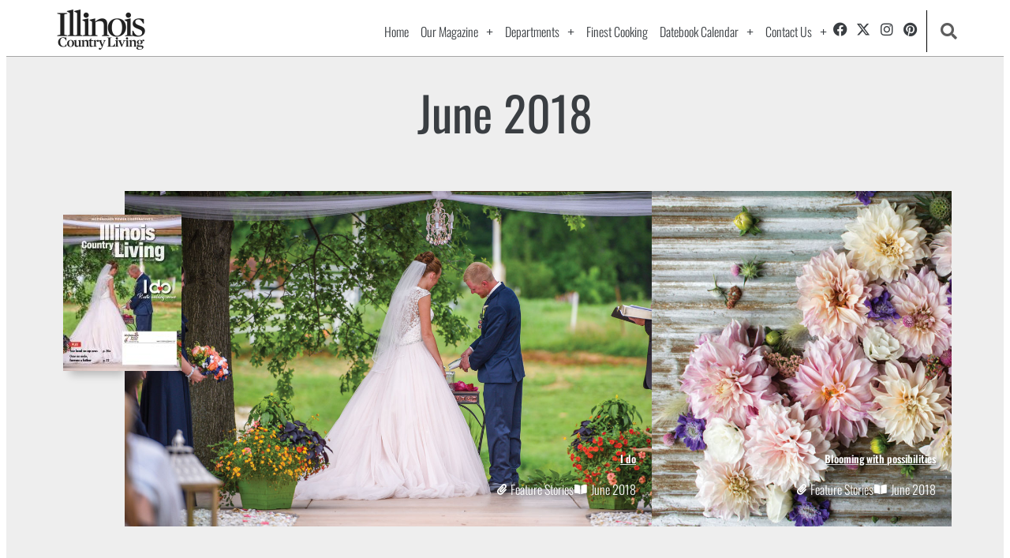

--- FILE ---
content_type: text/html; charset=UTF-8
request_url: https://icl.coop/issues/june-2018/
body_size: 35098
content:
<!doctype html>
<html lang="en-US" prefix="og: http://ogp.me/ns# fb: http://ogp.me/ns/fb#">
<head>
	<meta charset="UTF-8">
	<meta name="viewport" content="width=device-width, initial-scale=1">
	<link rel="profile" href="https://gmpg.org/xfn/11">
	<title>June 2018 &#8211; Illinois Country Living Magazine</title>
<meta name='robots' content='max-image-preview:large' />
	<style>img:is([sizes="auto" i], [sizes^="auto," i]) { contain-intrinsic-size: 3000px 1500px }</style>
	<link rel="alternate" type="application/rss+xml" title="Illinois Country Living Magazine &raquo; Feed" href="https://icl.coop/feed/" />
<link rel="alternate" type="application/rss+xml" title="Illinois Country Living Magazine &raquo; Comments Feed" href="https://icl.coop/comments/feed/" />
<link rel="alternate" type="application/rss+xml" title="Illinois Country Living Magazine &raquo; June 2018 Issue Feed" href="https://icl.coop/issues/june-2018/feed/" />
<script>(()=>{"use strict";const e=[400,500,600,700,800,900],t=e=>`wprm-min-${e}`,n=e=>`wprm-max-${e}`,s=new Set,o="ResizeObserver"in window,r=o?new ResizeObserver((e=>{for(const t of e)c(t.target)})):null,i=.5/(window.devicePixelRatio||1);function c(s){const o=s.getBoundingClientRect().width||0;for(let r=0;r<e.length;r++){const c=e[r],a=o<=c+i;o>c+i?s.classList.add(t(c)):s.classList.remove(t(c)),a?s.classList.add(n(c)):s.classList.remove(n(c))}}function a(e){s.has(e)||(s.add(e),r&&r.observe(e),c(e))}!function(e=document){e.querySelectorAll(".wprm-recipe").forEach(a)}();if(new MutationObserver((e=>{for(const t of e)for(const e of t.addedNodes)e instanceof Element&&(e.matches?.(".wprm-recipe")&&a(e),e.querySelectorAll?.(".wprm-recipe").forEach(a))})).observe(document.documentElement,{childList:!0,subtree:!0}),!o){let e=0;addEventListener("resize",(()=>{e&&cancelAnimationFrame(e),e=requestAnimationFrame((()=>s.forEach(c)))}),{passive:!0})}})();</script><script>
window._wpemojiSettings = {"baseUrl":"https:\/\/s.w.org\/images\/core\/emoji\/16.0.1\/72x72\/","ext":".png","svgUrl":"https:\/\/s.w.org\/images\/core\/emoji\/16.0.1\/svg\/","svgExt":".svg","source":{"concatemoji":"https:\/\/icl.coop\/wp-includes\/js\/wp-emoji-release.min.js"}};
/*! This file is auto-generated */
!function(s,n){var o,i,e;function c(e){try{var t={supportTests:e,timestamp:(new Date).valueOf()};sessionStorage.setItem(o,JSON.stringify(t))}catch(e){}}function p(e,t,n){e.clearRect(0,0,e.canvas.width,e.canvas.height),e.fillText(t,0,0);var t=new Uint32Array(e.getImageData(0,0,e.canvas.width,e.canvas.height).data),a=(e.clearRect(0,0,e.canvas.width,e.canvas.height),e.fillText(n,0,0),new Uint32Array(e.getImageData(0,0,e.canvas.width,e.canvas.height).data));return t.every(function(e,t){return e===a[t]})}function u(e,t){e.clearRect(0,0,e.canvas.width,e.canvas.height),e.fillText(t,0,0);for(var n=e.getImageData(16,16,1,1),a=0;a<n.data.length;a++)if(0!==n.data[a])return!1;return!0}function f(e,t,n,a){switch(t){case"flag":return n(e,"\ud83c\udff3\ufe0f\u200d\u26a7\ufe0f","\ud83c\udff3\ufe0f\u200b\u26a7\ufe0f")?!1:!n(e,"\ud83c\udde8\ud83c\uddf6","\ud83c\udde8\u200b\ud83c\uddf6")&&!n(e,"\ud83c\udff4\udb40\udc67\udb40\udc62\udb40\udc65\udb40\udc6e\udb40\udc67\udb40\udc7f","\ud83c\udff4\u200b\udb40\udc67\u200b\udb40\udc62\u200b\udb40\udc65\u200b\udb40\udc6e\u200b\udb40\udc67\u200b\udb40\udc7f");case"emoji":return!a(e,"\ud83e\udedf")}return!1}function g(e,t,n,a){var r="undefined"!=typeof WorkerGlobalScope&&self instanceof WorkerGlobalScope?new OffscreenCanvas(300,150):s.createElement("canvas"),o=r.getContext("2d",{willReadFrequently:!0}),i=(o.textBaseline="top",o.font="600 32px Arial",{});return e.forEach(function(e){i[e]=t(o,e,n,a)}),i}function t(e){var t=s.createElement("script");t.src=e,t.defer=!0,s.head.appendChild(t)}"undefined"!=typeof Promise&&(o="wpEmojiSettingsSupports",i=["flag","emoji"],n.supports={everything:!0,everythingExceptFlag:!0},e=new Promise(function(e){s.addEventListener("DOMContentLoaded",e,{once:!0})}),new Promise(function(t){var n=function(){try{var e=JSON.parse(sessionStorage.getItem(o));if("object"==typeof e&&"number"==typeof e.timestamp&&(new Date).valueOf()<e.timestamp+604800&&"object"==typeof e.supportTests)return e.supportTests}catch(e){}return null}();if(!n){if("undefined"!=typeof Worker&&"undefined"!=typeof OffscreenCanvas&&"undefined"!=typeof URL&&URL.createObjectURL&&"undefined"!=typeof Blob)try{var e="postMessage("+g.toString()+"("+[JSON.stringify(i),f.toString(),p.toString(),u.toString()].join(",")+"));",a=new Blob([e],{type:"text/javascript"}),r=new Worker(URL.createObjectURL(a),{name:"wpTestEmojiSupports"});return void(r.onmessage=function(e){c(n=e.data),r.terminate(),t(n)})}catch(e){}c(n=g(i,f,p,u))}t(n)}).then(function(e){for(var t in e)n.supports[t]=e[t],n.supports.everything=n.supports.everything&&n.supports[t],"flag"!==t&&(n.supports.everythingExceptFlag=n.supports.everythingExceptFlag&&n.supports[t]);n.supports.everythingExceptFlag=n.supports.everythingExceptFlag&&!n.supports.flag,n.DOMReady=!1,n.readyCallback=function(){n.DOMReady=!0}}).then(function(){return e}).then(function(){var e;n.supports.everything||(n.readyCallback(),(e=n.source||{}).concatemoji?t(e.concatemoji):e.wpemoji&&e.twemoji&&(t(e.twemoji),t(e.wpemoji)))}))}((window,document),window._wpemojiSettings);
</script>
<!-- icl.coop is managing ads with Advanced Ads 2.0.14 – https://wpadvancedads.com/ --><script id="advads-ready">
			window.advanced_ads_ready=function(e,a){a=a||"complete";var d=function(e){return"interactive"===a?"loading"!==e:"complete"===e};d(document.readyState)?e():document.addEventListener("readystatechange",(function(a){d(a.target.readyState)&&e()}),{once:"interactive"===a})},window.advanced_ads_ready_queue=window.advanced_ads_ready_queue||[];		</script>
		<link rel='stylesheet' id='dce-animations-css' href='https://icl.coop/wp-content/plugins/dynamic-content-for-elementor/assets/css/animations.css' media='all' />

<link rel='stylesheet' id='formidable-css' href='https://icl.coop/wp-content/plugins/formidable/css/formidableforms.css' media='all' />
<style id='wp-emoji-styles-inline-css'>

	img.wp-smiley, img.emoji {
		display: inline !important;
		border: none !important;
		box-shadow: none !important;
		height: 1em !important;
		width: 1em !important;
		margin: 0 0.07em !important;
		vertical-align: -0.1em !important;
		background: none !important;
		padding: 0 !important;
	}
</style>
<link rel='stylesheet' id='wp-block-library-css' href='https://icl.coop/wp-includes/css/dist/block-library/style.min.css' media='all' />
<style id='global-styles-inline-css'>
:root{--wp--preset--aspect-ratio--square: 1;--wp--preset--aspect-ratio--4-3: 4/3;--wp--preset--aspect-ratio--3-4: 3/4;--wp--preset--aspect-ratio--3-2: 3/2;--wp--preset--aspect-ratio--2-3: 2/3;--wp--preset--aspect-ratio--16-9: 16/9;--wp--preset--aspect-ratio--9-16: 9/16;--wp--preset--color--black: #000000;--wp--preset--color--cyan-bluish-gray: #abb8c3;--wp--preset--color--white: #ffffff;--wp--preset--color--pale-pink: #f78da7;--wp--preset--color--vivid-red: #cf2e2e;--wp--preset--color--luminous-vivid-orange: #ff6900;--wp--preset--color--luminous-vivid-amber: #fcb900;--wp--preset--color--light-green-cyan: #7bdcb5;--wp--preset--color--vivid-green-cyan: #00d084;--wp--preset--color--pale-cyan-blue: #8ed1fc;--wp--preset--color--vivid-cyan-blue: #0693e3;--wp--preset--color--vivid-purple: #9b51e0;--wp--preset--gradient--vivid-cyan-blue-to-vivid-purple: linear-gradient(135deg,rgba(6,147,227,1) 0%,rgb(155,81,224) 100%);--wp--preset--gradient--light-green-cyan-to-vivid-green-cyan: linear-gradient(135deg,rgb(122,220,180) 0%,rgb(0,208,130) 100%);--wp--preset--gradient--luminous-vivid-amber-to-luminous-vivid-orange: linear-gradient(135deg,rgba(252,185,0,1) 0%,rgba(255,105,0,1) 100%);--wp--preset--gradient--luminous-vivid-orange-to-vivid-red: linear-gradient(135deg,rgba(255,105,0,1) 0%,rgb(207,46,46) 100%);--wp--preset--gradient--very-light-gray-to-cyan-bluish-gray: linear-gradient(135deg,rgb(238,238,238) 0%,rgb(169,184,195) 100%);--wp--preset--gradient--cool-to-warm-spectrum: linear-gradient(135deg,rgb(74,234,220) 0%,rgb(151,120,209) 20%,rgb(207,42,186) 40%,rgb(238,44,130) 60%,rgb(251,105,98) 80%,rgb(254,248,76) 100%);--wp--preset--gradient--blush-light-purple: linear-gradient(135deg,rgb(255,206,236) 0%,rgb(152,150,240) 100%);--wp--preset--gradient--blush-bordeaux: linear-gradient(135deg,rgb(254,205,165) 0%,rgb(254,45,45) 50%,rgb(107,0,62) 100%);--wp--preset--gradient--luminous-dusk: linear-gradient(135deg,rgb(255,203,112) 0%,rgb(199,81,192) 50%,rgb(65,88,208) 100%);--wp--preset--gradient--pale-ocean: linear-gradient(135deg,rgb(255,245,203) 0%,rgb(182,227,212) 50%,rgb(51,167,181) 100%);--wp--preset--gradient--electric-grass: linear-gradient(135deg,rgb(202,248,128) 0%,rgb(113,206,126) 100%);--wp--preset--gradient--midnight: linear-gradient(135deg,rgb(2,3,129) 0%,rgb(40,116,252) 100%);--wp--preset--font-size--small: 13px;--wp--preset--font-size--medium: 20px;--wp--preset--font-size--large: 36px;--wp--preset--font-size--x-large: 42px;--wp--preset--spacing--20: 0.44rem;--wp--preset--spacing--30: 0.67rem;--wp--preset--spacing--40: 1rem;--wp--preset--spacing--50: 1.5rem;--wp--preset--spacing--60: 2.25rem;--wp--preset--spacing--70: 3.38rem;--wp--preset--spacing--80: 5.06rem;--wp--preset--shadow--natural: 6px 6px 9px rgba(0, 0, 0, 0.2);--wp--preset--shadow--deep: 12px 12px 50px rgba(0, 0, 0, 0.4);--wp--preset--shadow--sharp: 6px 6px 0px rgba(0, 0, 0, 0.2);--wp--preset--shadow--outlined: 6px 6px 0px -3px rgba(255, 255, 255, 1), 6px 6px rgba(0, 0, 0, 1);--wp--preset--shadow--crisp: 6px 6px 0px rgba(0, 0, 0, 1);}:root { --wp--style--global--content-size: 800px;--wp--style--global--wide-size: 1200px; }:where(body) { margin: 0; }.wp-site-blocks > .alignleft { float: left; margin-right: 2em; }.wp-site-blocks > .alignright { float: right; margin-left: 2em; }.wp-site-blocks > .aligncenter { justify-content: center; margin-left: auto; margin-right: auto; }:where(.wp-site-blocks) > * { margin-block-start: 24px; margin-block-end: 0; }:where(.wp-site-blocks) > :first-child { margin-block-start: 0; }:where(.wp-site-blocks) > :last-child { margin-block-end: 0; }:root { --wp--style--block-gap: 24px; }:root :where(.is-layout-flow) > :first-child{margin-block-start: 0;}:root :where(.is-layout-flow) > :last-child{margin-block-end: 0;}:root :where(.is-layout-flow) > *{margin-block-start: 24px;margin-block-end: 0;}:root :where(.is-layout-constrained) > :first-child{margin-block-start: 0;}:root :where(.is-layout-constrained) > :last-child{margin-block-end: 0;}:root :where(.is-layout-constrained) > *{margin-block-start: 24px;margin-block-end: 0;}:root :where(.is-layout-flex){gap: 24px;}:root :where(.is-layout-grid){gap: 24px;}.is-layout-flow > .alignleft{float: left;margin-inline-start: 0;margin-inline-end: 2em;}.is-layout-flow > .alignright{float: right;margin-inline-start: 2em;margin-inline-end: 0;}.is-layout-flow > .aligncenter{margin-left: auto !important;margin-right: auto !important;}.is-layout-constrained > .alignleft{float: left;margin-inline-start: 0;margin-inline-end: 2em;}.is-layout-constrained > .alignright{float: right;margin-inline-start: 2em;margin-inline-end: 0;}.is-layout-constrained > .aligncenter{margin-left: auto !important;margin-right: auto !important;}.is-layout-constrained > :where(:not(.alignleft):not(.alignright):not(.alignfull)){max-width: var(--wp--style--global--content-size);margin-left: auto !important;margin-right: auto !important;}.is-layout-constrained > .alignwide{max-width: var(--wp--style--global--wide-size);}body .is-layout-flex{display: flex;}.is-layout-flex{flex-wrap: wrap;align-items: center;}.is-layout-flex > :is(*, div){margin: 0;}body .is-layout-grid{display: grid;}.is-layout-grid > :is(*, div){margin: 0;}body{padding-top: 0px;padding-right: 0px;padding-bottom: 0px;padding-left: 0px;}a:where(:not(.wp-element-button)){text-decoration: underline;}:root :where(.wp-element-button, .wp-block-button__link){background-color: #32373c;border-width: 0;color: #fff;font-family: inherit;font-size: inherit;line-height: inherit;padding: calc(0.667em + 2px) calc(1.333em + 2px);text-decoration: none;}.has-black-color{color: var(--wp--preset--color--black) !important;}.has-cyan-bluish-gray-color{color: var(--wp--preset--color--cyan-bluish-gray) !important;}.has-white-color{color: var(--wp--preset--color--white) !important;}.has-pale-pink-color{color: var(--wp--preset--color--pale-pink) !important;}.has-vivid-red-color{color: var(--wp--preset--color--vivid-red) !important;}.has-luminous-vivid-orange-color{color: var(--wp--preset--color--luminous-vivid-orange) !important;}.has-luminous-vivid-amber-color{color: var(--wp--preset--color--luminous-vivid-amber) !important;}.has-light-green-cyan-color{color: var(--wp--preset--color--light-green-cyan) !important;}.has-vivid-green-cyan-color{color: var(--wp--preset--color--vivid-green-cyan) !important;}.has-pale-cyan-blue-color{color: var(--wp--preset--color--pale-cyan-blue) !important;}.has-vivid-cyan-blue-color{color: var(--wp--preset--color--vivid-cyan-blue) !important;}.has-vivid-purple-color{color: var(--wp--preset--color--vivid-purple) !important;}.has-black-background-color{background-color: var(--wp--preset--color--black) !important;}.has-cyan-bluish-gray-background-color{background-color: var(--wp--preset--color--cyan-bluish-gray) !important;}.has-white-background-color{background-color: var(--wp--preset--color--white) !important;}.has-pale-pink-background-color{background-color: var(--wp--preset--color--pale-pink) !important;}.has-vivid-red-background-color{background-color: var(--wp--preset--color--vivid-red) !important;}.has-luminous-vivid-orange-background-color{background-color: var(--wp--preset--color--luminous-vivid-orange) !important;}.has-luminous-vivid-amber-background-color{background-color: var(--wp--preset--color--luminous-vivid-amber) !important;}.has-light-green-cyan-background-color{background-color: var(--wp--preset--color--light-green-cyan) !important;}.has-vivid-green-cyan-background-color{background-color: var(--wp--preset--color--vivid-green-cyan) !important;}.has-pale-cyan-blue-background-color{background-color: var(--wp--preset--color--pale-cyan-blue) !important;}.has-vivid-cyan-blue-background-color{background-color: var(--wp--preset--color--vivid-cyan-blue) !important;}.has-vivid-purple-background-color{background-color: var(--wp--preset--color--vivid-purple) !important;}.has-black-border-color{border-color: var(--wp--preset--color--black) !important;}.has-cyan-bluish-gray-border-color{border-color: var(--wp--preset--color--cyan-bluish-gray) !important;}.has-white-border-color{border-color: var(--wp--preset--color--white) !important;}.has-pale-pink-border-color{border-color: var(--wp--preset--color--pale-pink) !important;}.has-vivid-red-border-color{border-color: var(--wp--preset--color--vivid-red) !important;}.has-luminous-vivid-orange-border-color{border-color: var(--wp--preset--color--luminous-vivid-orange) !important;}.has-luminous-vivid-amber-border-color{border-color: var(--wp--preset--color--luminous-vivid-amber) !important;}.has-light-green-cyan-border-color{border-color: var(--wp--preset--color--light-green-cyan) !important;}.has-vivid-green-cyan-border-color{border-color: var(--wp--preset--color--vivid-green-cyan) !important;}.has-pale-cyan-blue-border-color{border-color: var(--wp--preset--color--pale-cyan-blue) !important;}.has-vivid-cyan-blue-border-color{border-color: var(--wp--preset--color--vivid-cyan-blue) !important;}.has-vivid-purple-border-color{border-color: var(--wp--preset--color--vivid-purple) !important;}.has-vivid-cyan-blue-to-vivid-purple-gradient-background{background: var(--wp--preset--gradient--vivid-cyan-blue-to-vivid-purple) !important;}.has-light-green-cyan-to-vivid-green-cyan-gradient-background{background: var(--wp--preset--gradient--light-green-cyan-to-vivid-green-cyan) !important;}.has-luminous-vivid-amber-to-luminous-vivid-orange-gradient-background{background: var(--wp--preset--gradient--luminous-vivid-amber-to-luminous-vivid-orange) !important;}.has-luminous-vivid-orange-to-vivid-red-gradient-background{background: var(--wp--preset--gradient--luminous-vivid-orange-to-vivid-red) !important;}.has-very-light-gray-to-cyan-bluish-gray-gradient-background{background: var(--wp--preset--gradient--very-light-gray-to-cyan-bluish-gray) !important;}.has-cool-to-warm-spectrum-gradient-background{background: var(--wp--preset--gradient--cool-to-warm-spectrum) !important;}.has-blush-light-purple-gradient-background{background: var(--wp--preset--gradient--blush-light-purple) !important;}.has-blush-bordeaux-gradient-background{background: var(--wp--preset--gradient--blush-bordeaux) !important;}.has-luminous-dusk-gradient-background{background: var(--wp--preset--gradient--luminous-dusk) !important;}.has-pale-ocean-gradient-background{background: var(--wp--preset--gradient--pale-ocean) !important;}.has-electric-grass-gradient-background{background: var(--wp--preset--gradient--electric-grass) !important;}.has-midnight-gradient-background{background: var(--wp--preset--gradient--midnight) !important;}.has-small-font-size{font-size: var(--wp--preset--font-size--small) !important;}.has-medium-font-size{font-size: var(--wp--preset--font-size--medium) !important;}.has-large-font-size{font-size: var(--wp--preset--font-size--large) !important;}.has-x-large-font-size{font-size: var(--wp--preset--font-size--x-large) !important;}
:root :where(.wp-block-pullquote){font-size: 1.5em;line-height: 1.6;}
</style>
<link rel='stylesheet' id='hello-elementor-css' href='https://icl.coop/wp-content/themes/hello-elementor/style.css' media='all' />
<link rel='stylesheet' id='child-style-css' href='https://icl.coop/wp-content/themes/eg-hello-child/style.css' media='all' />
<link rel='stylesheet' id='hello-elementor-theme-style-css' href='https://icl.coop/wp-content/themes/hello-elementor/assets/css/theme.css' media='all' />
<link rel='stylesheet' id='hello-elementor-header-footer-css' href='https://icl.coop/wp-content/themes/hello-elementor/assets/css/header-footer.css' media='all' />
<link rel='stylesheet' id='elementor-frontend-css' href='https://icl.coop/wp-content/plugins/elementor/assets/css/frontend.min.css' media='all' />
<link rel='stylesheet' id='widget-image-css' href='https://icl.coop/wp-content/plugins/elementor/assets/css/widget-image.min.css' media='all' />
<link rel='stylesheet' id='widget-nav-menu-css' href='https://icl.coop/wp-content/plugins/elementor-pro/assets/css/widget-nav-menu.min.css' media='all' />
<link rel='stylesheet' id='widget-social-icons-css' href='https://icl.coop/wp-content/plugins/elementor/assets/css/widget-social-icons.min.css' media='all' />
<link rel='stylesheet' id='e-apple-webkit-css' href='https://icl.coop/wp-content/plugins/elementor/assets/css/conditionals/apple-webkit.min.css' media='all' />
<link rel='stylesheet' id='widget-search-form-css' href='https://icl.coop/wp-content/plugins/elementor-pro/assets/css/widget-search-form.min.css' media='all' />
<link rel='stylesheet' id='elementor-icons-shared-0-css' href='https://icl.coop/wp-content/plugins/elementor/assets/lib/font-awesome/css/fontawesome.min.css' media='all' />
<link rel='stylesheet' id='elementor-icons-fa-solid-css' href='https://icl.coop/wp-content/plugins/elementor/assets/lib/font-awesome/css/solid.min.css' media='all' />
<link rel='stylesheet' id='widget-heading-css' href='https://icl.coop/wp-content/plugins/elementor/assets/css/widget-heading.min.css' media='all' />
<link rel='stylesheet' id='dce-style-css' href='https://icl.coop/wp-content/plugins/dynamic-content-for-elementor/assets/css/style.min.css' media='all' />
<link rel='stylesheet' id='dce-dynamic-posts-css' href='https://icl.coop/wp-content/plugins/dynamic-content-for-elementor/assets/css/dynamic-posts.min.css' media='all' />
<link rel='stylesheet' id='dce-dynamicPosts-grid-css' href='https://icl.coop/wp-content/plugins/dynamic-content-for-elementor/assets/css/dynamic-posts-skin-grid.min.css' media='all' />
<link rel='stylesheet' id='widget-divider-css' href='https://icl.coop/wp-content/plugins/elementor/assets/css/widget-divider.min.css' media='all' />
<link rel='stylesheet' id='elementor-icons-css' href='https://icl.coop/wp-content/plugins/elementor/assets/lib/eicons/css/elementor-icons.min.css' media='all' />
<link rel='stylesheet' id='elementor-post-26489-css' href='https://icl.coop/wp-content/uploads/elementor/css/post-26489.css' media='all' />
<link rel='stylesheet' id='dashicons-css' href='https://icl.coop/wp-includes/css/dashicons.min.css' media='all' />
<link rel='stylesheet' id='elementor-post-26970-css' href='https://icl.coop/wp-content/uploads/elementor/css/post-26970.css' media='all' />
<link rel='stylesheet' id='elementor-post-27055-css' href='https://icl.coop/wp-content/uploads/elementor/css/post-27055.css' media='all' />
<link rel='stylesheet' id='elementor-post-27215-css' href='https://icl.coop/wp-content/uploads/elementor/css/post-27215.css' media='all' />
<link rel='stylesheet' id='searchwp-forms-css' href='https://icl.coop/wp-content/plugins/searchwp/assets/css/frontend/search-forms.min.css' media='all' />
<link rel='stylesheet' id='elementor-gf-local-oswald-css' href='https://icl.coop/wp-content/uploads/elementor/google-fonts/css/oswald.css' media='all' />
<link rel='stylesheet' id='elementor-gf-local-vollkorn-css' href='https://icl.coop/wp-content/uploads/elementor/google-fonts/css/vollkorn.css' media='all' />
<link rel='stylesheet' id='elementor-icons-fa-brands-css' href='https://icl.coop/wp-content/plugins/elementor/assets/lib/font-awesome/css/brands.min.css' media='all' />
<script src="https://icl.coop/wp-includes/js/jquery/jquery.min.js" id="jquery-core-js"></script>
<script src="https://icl.coop/wp-includes/js/jquery/jquery-migrate.min.js" id="jquery-migrate-js"></script>
<link rel="https://api.w.org/" href="https://icl.coop/wp-json/" /><link rel="EditURI" type="application/rsd+xml" title="RSD" href="https://icl.coop/xmlrpc.php?rsd" />

<style type="text/css"> .tippy-box[data-theme~="wprm"] { background-color: #333333; color: #FFFFFF; } .tippy-box[data-theme~="wprm"][data-placement^="top"] > .tippy-arrow::before { border-top-color: #333333; } .tippy-box[data-theme~="wprm"][data-placement^="bottom"] > .tippy-arrow::before { border-bottom-color: #333333; } .tippy-box[data-theme~="wprm"][data-placement^="left"] > .tippy-arrow::before { border-left-color: #333333; } .tippy-box[data-theme~="wprm"][data-placement^="right"] > .tippy-arrow::before { border-right-color: #333333; } .tippy-box[data-theme~="wprm"] a { color: #FFFFFF; } .wprm-comment-rating svg { width: 18px !important; height: 18px !important; } img.wprm-comment-rating { width: 90px !important; height: 18px !important; } body { --comment-rating-star-color: #343434; } body { --wprm-popup-font-size: 16px; } body { --wprm-popup-background: #ffffff; } body { --wprm-popup-title: #000000; } body { --wprm-popup-content: #444444; } body { --wprm-popup-button-background: #444444; } body { --wprm-popup-button-text: #ffffff; }.wprm-recipe.wprm-recipe-template-classic {
    font-family: 'Oswald';
}

h2.wprm-recipe-name.wprm-block-text-bold {font-family: 'Oswald';font-weight: lighter;}

h3.wprm-recipe-header.wprm-recipe-ingredients-header.wprm-block-text-bold.wprm-align-left.wprm-header-decoration-none {font-family: 'Oswald';}

.wprm-recipe-ingredient-group {
    font-family: 'Oswald';
}

ul.wprm-recipe-ingredients li {
    font-family: 'Oswald';
}

h3.wprm-recipe-header.wprm-recipe-instructions-header.wprm-block-text-bold.wprm-align-left.wprm-header-decoration-none {}

h3.wprm-recipe-header.wprm-recipe-instructions-header.wprm-block-text-bold.wprm-align-left.wprm-header-decoration-none {
    font-family: 'Oswald';
}

li#wprm-recipe-27845-step-0-0 {}

ul.wprm-recipe-instructions li {
    font-family: 'Oswald';
}

h3.wprm-recipe-header.wprm-recipe-notes-header.wprm-block-text-bold.wprm-align-left.wprm-header-decoration-none {
    font-family: 'Oswald';
}

.wprm-recipe-notes {
    font-family: 'Oswald';
}</style><style type="text/css">.wprm-glossary-term {color: #5A822B;text-decoration: underline;cursor: help;}</style><script>document.documentElement.className += " js";</script>
			<style>
				.e-con.e-parent:nth-of-type(n+4):not(.e-lazyloaded):not(.e-no-lazyload),
				.e-con.e-parent:nth-of-type(n+4):not(.e-lazyloaded):not(.e-no-lazyload) * {
					background-image: none !important;
				}
				@media screen and (max-height: 1024px) {
					.e-con.e-parent:nth-of-type(n+3):not(.e-lazyloaded):not(.e-no-lazyload),
					.e-con.e-parent:nth-of-type(n+3):not(.e-lazyloaded):not(.e-no-lazyload) * {
						background-image: none !important;
					}
				}
				@media screen and (max-height: 640px) {
					.e-con.e-parent:nth-of-type(n+2):not(.e-lazyloaded):not(.e-no-lazyload),
					.e-con.e-parent:nth-of-type(n+2):not(.e-lazyloaded):not(.e-no-lazyload) * {
						background-image: none !important;
					}
				}
			</style>
			<link rel="icon" href="https://icl.coop/wp-content/uploads/2020/04/cropped-ICL-ico-100x100.png" sizes="32x32" />
<link rel="icon" href="https://icl.coop/wp-content/uploads/2020/04/cropped-ICL-ico-300x300.png" sizes="192x192" />
<link rel="apple-touch-icon" href="https://icl.coop/wp-content/uploads/2020/04/cropped-ICL-ico-300x300.png" />
<meta name="msapplication-TileImage" content="https://icl.coop/wp-content/uploads/2020/04/cropped-ICL-ico-300x300.png" />

<!-- START - Open Graph and Twitter Card Tags 3.3.7 -->
 <!-- Facebook Open Graph -->
  <meta property="og:locale" content="en_US"/>
  <meta property="og:site_name" content="Illinois Country Living Magazine"/>
  <meta property="og:title" content="June 2018"/>
  <meta property="og:url" content="https://icl.coop/issues/june-2018/"/>
  <meta property="og:type" content="article"/>
  <meta property="og:description" content="A publication of the Association of Illinois Electric Cooperatives"/>
 <!-- Google+ / Schema.org -->
 <!-- Twitter Cards -->
  <meta name="twitter:title" content="June 2018"/>
  <meta name="twitter:url" content="https://icl.coop/issues/june-2018/"/>
  <meta name="twitter:description" content="A publication of the Association of Illinois Electric Cooperatives"/>
  <meta name="twitter:card" content="summary_large_image"/>
 <!-- SEO -->
 <!-- Misc. tags -->
 <!-- is_tax: issue -->
<!-- END - Open Graph and Twitter Card Tags 3.3.7 -->
	
</head>
<body class="archive tax-issue term-june-2018 term-2013 wp-embed-responsive wp-theme-hello-elementor wp-child-theme-eg-hello-child hello-elementor-default elementor-page-27215 elementor-default elementor-template-full-width elementor-kit-26489 aa-prefix-advads-">


<a class="skip-link screen-reader-text" href="#content">Skip to content</a>

		<header data-elementor-type="header" data-elementor-id="26970" class="elementor elementor-26970 elementor-location-header" data-elementor-post-type="elementor_library">
					<section data-dce-background-color="#FFFFFFAD" class="elementor-section elementor-top-section elementor-element elementor-element-71fe9c5 elementor-section-full_width elementor-section-height-min-height elementor-section-items-stretch elementor-section-height-default" data-id="71fe9c5" data-element_type="section" data-settings="{&quot;background_background&quot;:&quot;gradient&quot;}">
						<div class="elementor-container elementor-column-gap-default">
					<div class="elementor-column elementor-col-33 elementor-top-column elementor-element elementor-element-1478ac39" data-id="1478ac39" data-element_type="column">
			<div class="elementor-widget-wrap elementor-element-populated">
						<div class="elementor-element elementor-element-37f925a4 dce_masking-none elementor-widget elementor-widget-image" data-id="37f925a4" data-element_type="widget" data-widget_type="image.default">
				<div class="elementor-widget-container">
																<a href="https://icl.coop">
							<img src="https://icl.coop/wp-content/uploads/elementor/thumbs/ICL-logo-blk-qaybolyxuv9scxh98xmvpk7fnlqvwi1c68xjwtm874.png" title="ICL-logo-blk" alt="ICL-logo-blk" loading="lazy" />								</a>
															</div>
				</div>
					</div>
		</div>
				<div class="elementor-column elementor-col-33 elementor-top-column elementor-element elementor-element-61b576e" data-id="61b576e" data-element_type="column">
			<div class="elementor-widget-wrap elementor-element-populated">
						<div class="elementor-element elementor-element-1cd943c5 elementor-nav-menu__align-end elementor-nav-menu--stretch elementor-nav-menu__text-align-center elementor-widget__width-auto elementor-nav-menu--dropdown-tablet elementor-nav-menu--toggle elementor-nav-menu--burger elementor-widget elementor-widget-nav-menu" data-id="1cd943c5" data-element_type="widget" data-settings="{&quot;full_width&quot;:&quot;stretch&quot;,&quot;submenu_icon&quot;:{&quot;value&quot;:&quot;&lt;i class=\&quot;fas e-plus-icon\&quot; aria-hidden=\&quot;true\&quot;&gt;&lt;\/i&gt;&quot;,&quot;library&quot;:&quot;&quot;},&quot;layout&quot;:&quot;horizontal&quot;,&quot;toggle&quot;:&quot;burger&quot;}" data-widget_type="nav-menu.default">
				<div class="elementor-widget-container">
								<nav aria-label="Menu" class="elementor-nav-menu--main elementor-nav-menu__container elementor-nav-menu--layout-horizontal e--pointer-text e--animation-none">
				<ul id="menu-1-1cd943c5" class="elementor-nav-menu"><li class="menu-item menu-item-type-post_type menu-item-object-page menu-item-home menu-item-223"><a href="https://icl.coop/" class="elementor-item">Home</a></li>
<li class="menu-item menu-item-type-custom menu-item-object-custom menu-item-has-children menu-item-487"><a href="#" class="elementor-item elementor-item-anchor">Our Magazine</a>
<ul class="sub-menu elementor-nav-menu--dropdown">
	<li class="menu-item menu-item-type-post_type menu-item-object-page menu-item-27988"><a href="https://icl.coop/icl-issues/" class="elementor-sub-item">Magazine Issues</a></li>
	<li class="menu-item menu-item-type-taxonomy menu-item-object-category menu-item-1302"><a href="https://icl.coop/category/feature-stories/" class="elementor-sub-item">Feature Stories</a></li>
	<li class="menu-item menu-item-type-taxonomy menu-item-object-category menu-item-486"><a href="https://icl.coop/category/currents/" class="elementor-sub-item">Currents</a></li>
</ul>
</li>
<li class="menu-item menu-item-type-custom menu-item-object-custom menu-item-has-children menu-item-27207"><a href="#" class="elementor-item elementor-item-anchor">Departments</a>
<ul class="sub-menu elementor-nav-menu--dropdown">
	<li class="menu-item menu-item-type-taxonomy menu-item-object-category menu-item-7897"><a href="https://icl.coop/category/energy-solutions/" class="elementor-sub-item">Energy Solutions</a></li>
	<li class="menu-item menu-item-type-taxonomy menu-item-object-category menu-item-7895"><a href="https://icl.coop/category/first-thoughts/" class="elementor-sub-item">First Thoughts</a></li>
	<li class="menu-item menu-item-type-taxonomy menu-item-object-category menu-item-27904"><a href="https://icl.coop/category/garden-wise/" class="elementor-sub-item">Garden Wise</a></li>
	<li class="menu-item menu-item-type-taxonomy menu-item-object-category menu-item-7896"><a href="https://icl.coop/category/powered-up/" class="elementor-sub-item">Powered Up</a></li>
	<li class="menu-item menu-item-type-taxonomy menu-item-object-category menu-item-27903"><a href="https://icl.coop/category/prairie-table/" class="elementor-sub-item">Prairie Table</a></li>
	<li class="menu-item menu-item-type-taxonomy menu-item-object-category menu-item-7898"><a href="https://icl.coop/category/safety-check/" class="elementor-sub-item">Safety Check</a></li>
	<li class="menu-item menu-item-type-taxonomy menu-item-object-category menu-item-29635"><a href="https://icl.coop/category/snapshots/" class="elementor-sub-item">SnapShots</a></li>
	<li class="menu-item menu-item-type-taxonomy menu-item-object-category menu-item-40061"><a href="https://icl.coop/category/support-local/" class="elementor-sub-item">Support Local</a></li>
</ul>
</li>
<li class="menu-item menu-item-type-taxonomy menu-item-object-category menu-item-229"><a href="https://icl.coop/category/finest-cooking/" class="elementor-item">Finest Cooking</a></li>
<li class="menu-item menu-item-type-post_type menu-item-object-page menu-item-has-children menu-item-23375"><a href="https://icl.coop/datebook-calendar/" class="elementor-item">Datebook Calendar</a>
<ul class="sub-menu elementor-nav-menu--dropdown">
	<li class="menu-item menu-item-type-post_type menu-item-object-page menu-item-23374"><a href="https://icl.coop/datebook-event-list/" class="elementor-sub-item">Datebook Event List</a></li>
	<li class="menu-item menu-item-type-post_type menu-item-object-page menu-item-23376"><a href="https://icl.coop/submit-your-event/" class="elementor-sub-item">Submit Your Event</a></li>
</ul>
</li>
<li class="menu-item menu-item-type-post_type menu-item-object-page menu-item-has-children menu-item-24"><a href="https://icl.coop/contact-us/" class="elementor-item">Contact Us</a>
<ul class="sub-menu elementor-nav-menu--dropdown">
	<li class="menu-item menu-item-type-post_type menu-item-object-page menu-item-33028"><a href="https://icl.coop/hiddenobject/" class="elementor-sub-item">Hidden Object</a></li>
	<li class="menu-item menu-item-type-custom menu-item-object-custom menu-item-45182"><a href="https://icl.coop/local/" class="elementor-sub-item">Support Local Suggestion</a></li>
</ul>
</li>
</ul>			</nav>
					<div class="elementor-menu-toggle" role="button" tabindex="0" aria-label="Menu Toggle" aria-expanded="false">
			<i aria-hidden="true" role="presentation" class="elementor-menu-toggle__icon--open eicon-menu-bar"></i><i aria-hidden="true" role="presentation" class="elementor-menu-toggle__icon--close eicon-close"></i>		</div>
					<nav class="elementor-nav-menu--dropdown elementor-nav-menu__container" aria-hidden="true">
				<ul id="menu-2-1cd943c5" class="elementor-nav-menu"><li class="menu-item menu-item-type-post_type menu-item-object-page menu-item-home menu-item-223"><a href="https://icl.coop/" class="elementor-item" tabindex="-1">Home</a></li>
<li class="menu-item menu-item-type-custom menu-item-object-custom menu-item-has-children menu-item-487"><a href="#" class="elementor-item elementor-item-anchor" tabindex="-1">Our Magazine</a>
<ul class="sub-menu elementor-nav-menu--dropdown">
	<li class="menu-item menu-item-type-post_type menu-item-object-page menu-item-27988"><a href="https://icl.coop/icl-issues/" class="elementor-sub-item" tabindex="-1">Magazine Issues</a></li>
	<li class="menu-item menu-item-type-taxonomy menu-item-object-category menu-item-1302"><a href="https://icl.coop/category/feature-stories/" class="elementor-sub-item" tabindex="-1">Feature Stories</a></li>
	<li class="menu-item menu-item-type-taxonomy menu-item-object-category menu-item-486"><a href="https://icl.coop/category/currents/" class="elementor-sub-item" tabindex="-1">Currents</a></li>
</ul>
</li>
<li class="menu-item menu-item-type-custom menu-item-object-custom menu-item-has-children menu-item-27207"><a href="#" class="elementor-item elementor-item-anchor" tabindex="-1">Departments</a>
<ul class="sub-menu elementor-nav-menu--dropdown">
	<li class="menu-item menu-item-type-taxonomy menu-item-object-category menu-item-7897"><a href="https://icl.coop/category/energy-solutions/" class="elementor-sub-item" tabindex="-1">Energy Solutions</a></li>
	<li class="menu-item menu-item-type-taxonomy menu-item-object-category menu-item-7895"><a href="https://icl.coop/category/first-thoughts/" class="elementor-sub-item" tabindex="-1">First Thoughts</a></li>
	<li class="menu-item menu-item-type-taxonomy menu-item-object-category menu-item-27904"><a href="https://icl.coop/category/garden-wise/" class="elementor-sub-item" tabindex="-1">Garden Wise</a></li>
	<li class="menu-item menu-item-type-taxonomy menu-item-object-category menu-item-7896"><a href="https://icl.coop/category/powered-up/" class="elementor-sub-item" tabindex="-1">Powered Up</a></li>
	<li class="menu-item menu-item-type-taxonomy menu-item-object-category menu-item-27903"><a href="https://icl.coop/category/prairie-table/" class="elementor-sub-item" tabindex="-1">Prairie Table</a></li>
	<li class="menu-item menu-item-type-taxonomy menu-item-object-category menu-item-7898"><a href="https://icl.coop/category/safety-check/" class="elementor-sub-item" tabindex="-1">Safety Check</a></li>
	<li class="menu-item menu-item-type-taxonomy menu-item-object-category menu-item-29635"><a href="https://icl.coop/category/snapshots/" class="elementor-sub-item" tabindex="-1">SnapShots</a></li>
	<li class="menu-item menu-item-type-taxonomy menu-item-object-category menu-item-40061"><a href="https://icl.coop/category/support-local/" class="elementor-sub-item" tabindex="-1">Support Local</a></li>
</ul>
</li>
<li class="menu-item menu-item-type-taxonomy menu-item-object-category menu-item-229"><a href="https://icl.coop/category/finest-cooking/" class="elementor-item" tabindex="-1">Finest Cooking</a></li>
<li class="menu-item menu-item-type-post_type menu-item-object-page menu-item-has-children menu-item-23375"><a href="https://icl.coop/datebook-calendar/" class="elementor-item" tabindex="-1">Datebook Calendar</a>
<ul class="sub-menu elementor-nav-menu--dropdown">
	<li class="menu-item menu-item-type-post_type menu-item-object-page menu-item-23374"><a href="https://icl.coop/datebook-event-list/" class="elementor-sub-item" tabindex="-1">Datebook Event List</a></li>
	<li class="menu-item menu-item-type-post_type menu-item-object-page menu-item-23376"><a href="https://icl.coop/submit-your-event/" class="elementor-sub-item" tabindex="-1">Submit Your Event</a></li>
</ul>
</li>
<li class="menu-item menu-item-type-post_type menu-item-object-page menu-item-has-children menu-item-24"><a href="https://icl.coop/contact-us/" class="elementor-item" tabindex="-1">Contact Us</a>
<ul class="sub-menu elementor-nav-menu--dropdown">
	<li class="menu-item menu-item-type-post_type menu-item-object-page menu-item-33028"><a href="https://icl.coop/hiddenobject/" class="elementor-sub-item" tabindex="-1">Hidden Object</a></li>
	<li class="menu-item menu-item-type-custom menu-item-object-custom menu-item-45182"><a href="https://icl.coop/local/" class="elementor-sub-item" tabindex="-1">Support Local Suggestion</a></li>
</ul>
</li>
</ul>			</nav>
						</div>
				</div>
				<div class="elementor-element elementor-element-ebe5dd6 elementor-shape-circle e-grid-align-left e-grid-align-mobile-right elementor-widget__width-auto elementor-grid-0 elementor-widget elementor-widget-social-icons" data-id="ebe5dd6" data-element_type="widget" data-widget_type="social-icons.default">
				<div class="elementor-widget-container">
							<div class="elementor-social-icons-wrapper elementor-grid" role="list">
							<span class="elementor-grid-item" role="listitem">
					<a class="elementor-icon elementor-social-icon elementor-social-icon-facebook elementor-repeater-item-07e3ed7" href="https://www.facebook.com/pages/Illinois-Country-Living-Magazine/197031777019" target="_blank">
						<span class="elementor-screen-only">Facebook</span>
						<i aria-hidden="true" class="fab fa-facebook"></i>					</a>
				</span>
							<span class="elementor-grid-item" role="listitem">
					<a class="elementor-icon elementor-social-icon elementor-social-icon-x-twitter elementor-repeater-item-4612375" href="https://twitter.com/ILCountryLiving" target="_blank">
						<span class="elementor-screen-only">X-twitter</span>
						<i aria-hidden="true" class="fab fa-x-twitter"></i>					</a>
				</span>
							<span class="elementor-grid-item" role="listitem">
					<a class="elementor-icon elementor-social-icon elementor-social-icon-instagram elementor-repeater-item-ccf23c5" href="https://www.instagram.com/ilcountryliving/" target="_blank">
						<span class="elementor-screen-only">Instagram</span>
						<i aria-hidden="true" class="fab fa-instagram"></i>					</a>
				</span>
							<span class="elementor-grid-item" role="listitem">
					<a class="elementor-icon elementor-social-icon elementor-social-icon-pinterest elementor-repeater-item-ecc33de" href="https://www.pinterest.com/ilcountryliving/" target="_blank">
						<span class="elementor-screen-only">Pinterest</span>
						<i aria-hidden="true" class="fab fa-pinterest"></i>					</a>
				</span>
					</div>
						</div>
				</div>
					</div>
		</div>
				<div class="elementor-column elementor-col-33 elementor-top-column elementor-element elementor-element-d82991a" data-id="d82991a" data-element_type="column">
			<div class="elementor-widget-wrap elementor-element-populated">
						<div class="elementor-element elementor-element-006f11f elementor-search-form--skin-full_screen elementor-widget elementor-widget-search-form" data-id="006f11f" data-element_type="widget" data-settings="{&quot;skin&quot;:&quot;full_screen&quot;}" data-widget_type="search-form.default">
				<div class="elementor-widget-container">
							<search role="search">
			<form class="elementor-search-form" action="https://icl.coop" method="get">
												<div class="elementor-search-form__toggle" role="button" tabindex="0" aria-label="Search">
					<i aria-hidden="true" class="fas fa-search"></i>				</div>
								<div class="elementor-search-form__container">
					<label class="elementor-screen-only" for="elementor-search-form-006f11f">Search</label>

					
					<input id="elementor-search-form-006f11f" placeholder="Search..." class="elementor-search-form__input" type="search" name="s" value="">
					
					
										<div class="dialog-lightbox-close-button dialog-close-button" role="button" tabindex="0" aria-label="Close this search box.">
						<i aria-hidden="true" class="eicon-close"></i>					</div>
									</div>
			</form>
		</search>
						</div>
				</div>
					</div>
		</div>
					</div>
		</section>
				</header>
				<div data-elementor-type="archive" data-elementor-id="27215" class="elementor elementor-27215 elementor-location-archive" data-elementor-post-type="elementor_library">
					<section data-dce-background-color="#eeeeee" class="elementor-section elementor-top-section elementor-element elementor-element-1b6684eb elementor-section-boxed elementor-section-height-default elementor-section-height-default" data-id="1b6684eb" data-element_type="section" data-settings="{&quot;background_background&quot;:&quot;classic&quot;}">
						<div class="elementor-container elementor-column-gap-default">
					<div class="elementor-column elementor-col-100 elementor-top-column elementor-element elementor-element-591eb524" data-id="591eb524" data-element_type="column">
			<div class="elementor-widget-wrap elementor-element-populated">
						<div class="elementor-element elementor-element-4e072b48 elementor-widget elementor-widget-theme-archive-title elementor-page-title elementor-widget-heading" data-id="4e072b48" data-element_type="widget" data-widget_type="theme-archive-title.default">
				<div class="elementor-widget-container">
					<h1 class="elementor-heading-title elementor-size-default">June 2018</h1>				</div>
				</div>
				<section class="elementor-section elementor-inner-section elementor-element elementor-element-7fa2706 elementor-section-boxed elementor-section-height-default elementor-section-height-default" data-id="7fa2706" data-element_type="section">
						<div class="elementor-container elementor-column-gap-default">
					<div class="elementor-column elementor-col-33 elementor-inner-column elementor-element elementor-element-7b74f74" data-id="7b74f74" data-element_type="column">
			<div class="elementor-widget-wrap elementor-element-populated">
						<div class="elementor-element elementor-element-b818f5c elementor-widget__width-auto dce_masking-none elementor-widget elementor-widget-image" data-id="b818f5c" data-element_type="widget" data-widget_type="image.default">
				<div class="elementor-widget-container">
															<img src="https://icl.coop/wp-content/uploads/elementor/thumbs/2018-6-Illinois-Country-Living-pdf-774x1024-2-qayc5y3tqn5nyzzh8ufddqiiv2sfr34re3q5n390e4.jpg" title="2018-6-Illinois-Country-Living-pdf-774&#215;1024" alt="2018-6-Illinois-Country-Living-pdf-774x1024" loading="lazy" />															</div>
				</div>
					</div>
		</div>
				<div class="elementor-column elementor-col-33 elementor-inner-column elementor-element elementor-element-28d843b" data-id="28d843b" data-element_type="column">
			<div class="elementor-widget-wrap elementor-element-populated">
						<div class="elementor-element elementor-element-cf813b9 dce-col-1 dce-posts-layout-template dce-col-tablet-1 dce-col-mobile-1 elementor-widget elementor-widget-dce-dynamicposts-v2" data-id="cf813b9" data-element_type="widget" data-settings="{&quot;style_items&quot;:&quot;template&quot;,&quot;grid_grid_type&quot;:&quot;flex&quot;}" data-widget_type="dce-dynamicposts-v2.grid">
				<div class="elementor-widget-container">
					
		<div class="dce-fix-background-loop dce-posts-container dce-posts dce-dynamic-posts-collection  dce-skin-grid dce-skin-grid-flex">
						<div class="dce-posts-wrapper dce-wrapper-grid">
			
		<article class="post-16557 post type-post status-publish format-standard has-post-thumbnail hentry category-feature-stories tag-cover-story issue-june-2018 dce-post dce-post-item dce-item-grid" data-dce-post-id="16557" data-dce-post-index="0">
			<div class="dce-post-block">
		<style id="elementor-post-dynamic-27711">.elementor-27711 .elementor-element.elementor-element-4d23e82f:not(.elementor-motion-effects-element-type-background), .elementor-27711 .elementor-element.elementor-element-4d23e82f > .elementor-motion-effects-container > .elementor-motion-effects-layer{background-image:url("https://icl.coop/wp-content/uploads/2018/05/Cameron-Wedding.cov_.jpg");}</style><style>.elementor-27711 .elementor-element.elementor-element-4d23e82f > .elementor-background-overlay{background-color:transparent;background-image:linear-gradient(160deg, #FFFFFF00 0%, #000000 100%);opacity:0.62;transition:background 0.3s, border-radius 0.3s, opacity 0.3s;}.elementor-27711 .elementor-element.elementor-element-4d23e82f > .elementor-container{min-height:425px;}.elementor-27711 .elementor-element.elementor-element-4d23e82f:not(.elementor-motion-effects-element-type-background), .elementor-27711 .elementor-element.elementor-element-4d23e82f > .elementor-motion-effects-container > .elementor-motion-effects-layer{background-size:cover;}.elementor-27711 .elementor-element.elementor-element-4d23e82f{transition:background 0.3s, border 0.3s, border-radius 0.3s, box-shadow 0.3s;padding:0px 0px 0px 0px;}.elementor-27711 .elementor-element.elementor-element-2b46d3bc:not(.elementor-motion-effects-element-type-background) > .elementor-widget-wrap, .elementor-27711 .elementor-element.elementor-element-2b46d3bc > .elementor-widget-wrap > .elementor-motion-effects-container > .elementor-motion-effects-layer{background-color:#00000000;}.elementor-bc-flex-widget .elementor-27711 .elementor-element.elementor-element-2b46d3bc.elementor-column .elementor-widget-wrap{align-items:flex-end;}.elementor-27711 .elementor-element.elementor-element-2b46d3bc.elementor-column.elementor-element[data-element_type="column"] > .elementor-widget-wrap.elementor-element-populated{align-content:flex-end;align-items:flex-end;}.elementor-27711 .elementor-element.elementor-element-2b46d3bc > .elementor-element-populated{transition:background 0.3s, border 0.3s, border-radius 0.3s, box-shadow 0.3s;padding:30px 20px 35px 30px;}.elementor-27711 .elementor-element.elementor-element-2b46d3bc > .elementor-element-populated > .elementor-background-overlay{transition:background 0.3s, border-radius 0.3s, opacity 0.3s;}.elementor-widget-theme-post-title .elementor-heading-title{font-family:var( --e-global-typography-primary-font-family ), serif;font-weight:var( --e-global-typography-primary-font-weight );color:var( --e-global-color-primary );}.elementor-27711 .elementor-element.elementor-element-19f3f1ff > .elementor-widget-container{padding:0px 0px 0px 20px;}.elementor-27711 .elementor-element.elementor-element-19f3f1ff{text-align:right;}.elementor-27711 .elementor-element.elementor-element-19f3f1ff .elementor-heading-title{font-family:"Oswald", serif;font-weight:600;text-shadow:4px 3px 6px rgba(0, 0, 0, 0.48);color:#FFFFFF;}.elementor-widget-icon-list .elementor-icon-list-item:not(:last-child):after{border-color:var( --e-global-color-text );}.elementor-widget-icon-list .elementor-icon-list-icon i{color:var( --e-global-color-primary );}.elementor-widget-icon-list .elementor-icon-list-icon svg{fill:var( --e-global-color-primary );}.elementor-widget-icon-list .elementor-icon-list-item > .elementor-icon-list-text, .elementor-widget-icon-list .elementor-icon-list-item > a{font-family:var( --e-global-typography-text-font-family ), serif;font-weight:var( --e-global-typography-text-font-weight );}.elementor-widget-icon-list .elementor-icon-list-text{color:var( --e-global-color-secondary );}.elementor-27711 .elementor-element.elementor-element-703ab4de > .elementor-widget-container{padding:0% 0% 0% 20%;}.elementor-27711 .elementor-element.elementor-element-703ab4de .elementor-icon-list-icon i{color:#FFFFFF;transition:color 0.3s;}.elementor-27711 .elementor-element.elementor-element-703ab4de .elementor-icon-list-icon svg{fill:#FFFFFF;transition:fill 0.3s;}.elementor-27711 .elementor-element.elementor-element-703ab4de{--e-icon-list-icon-size:14px;--icon-vertical-offset:0px;}.elementor-27711 .elementor-element.elementor-element-703ab4de .elementor-icon-list-item > .elementor-icon-list-text, .elementor-27711 .elementor-element.elementor-element-703ab4de .elementor-icon-list-item > a{font-family:"Oswald", serif;font-weight:300;}.elementor-27711 .elementor-element.elementor-element-703ab4de .elementor-icon-list-text{color:#FFFFFF;transition:color 0.3s;}@media(max-width:1024px){.elementor-27711 .elementor-element.elementor-element-19f3f1ff .elementor-heading-title{font-size:30px;}}/* Start custom CSS for icon-list, class: .elementor-element-703ab4de */.elementor-27711 .elementor-element.elementor-element-703ab4de{
    text-shadow: 4px 3px 6px rgba(0, 0, 0, 0.48)
}/* End custom CSS */</style>		<div data-elementor-type="archive" data-elementor-id="27711" class="elementor elementor-27711 dce-elementor-rendering-id-1 elementor-location-archive" data-elementor-post-type="elementor_library">
					<section data-dce-background-overlay-color="#FFFFFF00" data-dce-background-image-url="https://icl.coop/wp-content/uploads/2018/05/Cameron-Wedding.cov_.jpg" class="elementor-section elementor-top-section elementor-element elementor-element-4d23e82f elementor-section-height-min-height elementor-section-full_width elementor-section-items-bottom elementor-section-height-default" data-id="4d23e82f" data-element_type="section" data-settings="{&quot;background_background&quot;:&quot;classic&quot;}">
							<div class="elementor-background-overlay"></div>
							<div class="elementor-container elementor-column-gap-default">
					<div data-dce-background-color="#00000000" class="elementor-column elementor-col-100 elementor-top-column elementor-element elementor-element-2b46d3bc" data-id="2b46d3bc" data-element_type="column" data-settings="{&quot;background_background&quot;:&quot;classic&quot;}">
			<div class="elementor-widget-wrap elementor-element-populated">
						<div data-dce-title-color="#FFFFFF" class="elementor-element elementor-element-19f3f1ff elementor-widget elementor-widget-theme-post-title elementor-page-title elementor-widget-heading" data-id="19f3f1ff" data-element_type="widget" data-widget_type="theme-post-title.default">
				<div class="elementor-widget-container">
					<h1 class="elementor-heading-title elementor-size-default"><a href="https://icl.coop/i-do/">I do</a></h1>				</div>
				</div>
				<div data-dce-text-color="#FFFFFF" class="elementor-element elementor-element-703ab4de elementor-icon-list--layout-inline elementor-align-right elementor-list-item-link-full_width elementor-widget elementor-widget-icon-list" data-id="703ab4de" data-element_type="widget" data-widget_type="icon-list.default">
				<div class="elementor-widget-container">
							<ul class="elementor-icon-list-items elementor-inline-items">
							<li class="elementor-icon-list-item elementor-inline-item">
											<span class="elementor-icon-list-icon">
							<i aria-hidden="true" class="fas fa-paperclip"></i>						</span>
										<span class="elementor-icon-list-text"><span>Feature Stories</span></span>
									</li>
								<li class="elementor-icon-list-item elementor-inline-item">
											<span class="elementor-icon-list-icon">
							<i aria-hidden="true" class="fas fa-book-open"></i>						</span>
										<span class="elementor-icon-list-text"><span>June 2018</span></span>
									</li>
						</ul>
						</div>
				</div>
					</div>
		</div>
					</div>
		</section>
				</div>
					</div>
		</article>
					</div>
					</div>
						</div>
				</div>
					</div>
		</div>
				<div class="elementor-column elementor-col-33 elementor-inner-column elementor-element elementor-element-77205ac" data-id="77205ac" data-element_type="column">
			<div class="elementor-widget-wrap elementor-element-populated">
						<div class="elementor-element elementor-element-2f4f0cb dce-col-1 dce-posts-layout-template dce-col-tablet-1 dce-col-mobile-1 elementor-widget elementor-widget-dce-dynamicposts-v2" data-id="2f4f0cb" data-element_type="widget" data-settings="{&quot;style_items&quot;:&quot;template&quot;,&quot;grid_grid_type&quot;:&quot;flex&quot;}" data-widget_type="dce-dynamicposts-v2.grid">
				<div class="elementor-widget-container">
					
		<div class="dce-fix-background-loop dce-posts-container dce-posts dce-dynamic-posts-collection  dce-skin-grid dce-skin-grid-flex">
						<div class="dce-posts-wrapper dce-wrapper-grid">
			
		<article class="post-16597 post type-post status-publish format-standard has-post-thumbnail hentry category-feature-stories tag-secondary issue-june-2018 dce-post dce-post-item dce-item-grid" data-dce-post-id="16597" data-dce-post-index="0">
			<div class="dce-post-block">
		<style>.elementor-27711 .elementor-element.elementor-element-4d23e82f > .elementor-background-overlay{background-color:transparent;background-image:linear-gradient(160deg, #FFFFFF00 0%, #000000 100%);opacity:0.62;transition:background 0.3s, border-radius 0.3s, opacity 0.3s;}.elementor-27711 .elementor-element.elementor-element-4d23e82f > .elementor-container{min-height:425px;}.elementor-27711 .elementor-element.elementor-element-4d23e82f:not(.elementor-motion-effects-element-type-background), .elementor-27711 .elementor-element.elementor-element-4d23e82f > .elementor-motion-effects-container > .elementor-motion-effects-layer{background-size:cover;}.elementor-27711 .elementor-element.elementor-element-4d23e82f{transition:background 0.3s, border 0.3s, border-radius 0.3s, box-shadow 0.3s;padding:0px 0px 0px 0px;}.elementor-27711 .elementor-element.elementor-element-2b46d3bc:not(.elementor-motion-effects-element-type-background) > .elementor-widget-wrap, .elementor-27711 .elementor-element.elementor-element-2b46d3bc > .elementor-widget-wrap > .elementor-motion-effects-container > .elementor-motion-effects-layer{background-color:#00000000;}.elementor-bc-flex-widget .elementor-27711 .elementor-element.elementor-element-2b46d3bc.elementor-column .elementor-widget-wrap{align-items:flex-end;}.elementor-27711 .elementor-element.elementor-element-2b46d3bc.elementor-column.elementor-element[data-element_type="column"] > .elementor-widget-wrap.elementor-element-populated{align-content:flex-end;align-items:flex-end;}.elementor-27711 .elementor-element.elementor-element-2b46d3bc > .elementor-element-populated{transition:background 0.3s, border 0.3s, border-radius 0.3s, box-shadow 0.3s;padding:30px 20px 35px 30px;}.elementor-27711 .elementor-element.elementor-element-2b46d3bc > .elementor-element-populated > .elementor-background-overlay{transition:background 0.3s, border-radius 0.3s, opacity 0.3s;}.elementor-widget-theme-post-title .elementor-heading-title{font-family:var( --e-global-typography-primary-font-family ), serif;font-weight:var( --e-global-typography-primary-font-weight );color:var( --e-global-color-primary );}.elementor-27711 .elementor-element.elementor-element-19f3f1ff > .elementor-widget-container{padding:0px 0px 0px 20px;}.elementor-27711 .elementor-element.elementor-element-19f3f1ff{text-align:right;}.elementor-27711 .elementor-element.elementor-element-19f3f1ff .elementor-heading-title{font-family:"Oswald", serif;font-weight:600;text-shadow:4px 3px 6px rgba(0, 0, 0, 0.48);color:#FFFFFF;}.elementor-widget-icon-list .elementor-icon-list-item:not(:last-child):after{border-color:var( --e-global-color-text );}.elementor-widget-icon-list .elementor-icon-list-icon i{color:var( --e-global-color-primary );}.elementor-widget-icon-list .elementor-icon-list-icon svg{fill:var( --e-global-color-primary );}.elementor-widget-icon-list .elementor-icon-list-item > .elementor-icon-list-text, .elementor-widget-icon-list .elementor-icon-list-item > a{font-family:var( --e-global-typography-text-font-family ), serif;font-weight:var( --e-global-typography-text-font-weight );}.elementor-widget-icon-list .elementor-icon-list-text{color:var( --e-global-color-secondary );}.elementor-27711 .elementor-element.elementor-element-703ab4de > .elementor-widget-container{padding:0% 0% 0% 20%;}.elementor-27711 .elementor-element.elementor-element-703ab4de .elementor-icon-list-icon i{color:#FFFFFF;transition:color 0.3s;}.elementor-27711 .elementor-element.elementor-element-703ab4de .elementor-icon-list-icon svg{fill:#FFFFFF;transition:fill 0.3s;}.elementor-27711 .elementor-element.elementor-element-703ab4de{--e-icon-list-icon-size:14px;--icon-vertical-offset:0px;}.elementor-27711 .elementor-element.elementor-element-703ab4de .elementor-icon-list-item > .elementor-icon-list-text, .elementor-27711 .elementor-element.elementor-element-703ab4de .elementor-icon-list-item > a{font-family:"Oswald", serif;font-weight:300;}.elementor-27711 .elementor-element.elementor-element-703ab4de .elementor-icon-list-text{color:#FFFFFF;transition:color 0.3s;}@media(max-width:1024px){.elementor-27711 .elementor-element.elementor-element-19f3f1ff .elementor-heading-title{font-size:30px;}}/* Start custom CSS for icon-list, class: .elementor-element-703ab4de */.elementor-27711 .elementor-element.elementor-element-703ab4de{
    text-shadow: 4px 3px 6px rgba(0, 0, 0, 0.48)
}/* End custom CSS */</style>		<div data-elementor-type="archive" data-elementor-id="27711" class="elementor elementor-27711 dce-elementor-rendering-id-2 elementor-location-archive" data-elementor-post-type="elementor_library">
					<section data-dce-background-overlay-color="#FFFFFF00" data-dce-background-image-url="https://icl.coop/wp-content/uploads/2018/05/Flower-arrangement.jpg" class="elementor-section elementor-top-section elementor-element elementor-element-4d23e82f elementor-section-height-min-height elementor-section-full_width elementor-section-items-bottom elementor-section-height-default" data-id="4d23e82f" data-element_type="section" data-settings="{&quot;background_background&quot;:&quot;classic&quot;}">
							<div class="elementor-background-overlay"></div>
							<div class="elementor-container elementor-column-gap-default">
					<div data-dce-background-color="#00000000" class="elementor-column elementor-col-100 elementor-top-column elementor-element elementor-element-2b46d3bc" data-id="2b46d3bc" data-element_type="column" data-settings="{&quot;background_background&quot;:&quot;classic&quot;}">
			<div class="elementor-widget-wrap elementor-element-populated">
						<div data-dce-title-color="#FFFFFF" class="elementor-element elementor-element-19f3f1ff elementor-widget elementor-widget-theme-post-title elementor-page-title elementor-widget-heading" data-id="19f3f1ff" data-element_type="widget" data-widget_type="theme-post-title.default">
				<div class="elementor-widget-container">
					<h1 class="elementor-heading-title elementor-size-default"><a href="https://icl.coop/blooming-with-possibilities/">Blooming with possibilities</a></h1>				</div>
				</div>
				<div data-dce-text-color="#FFFFFF" class="elementor-element elementor-element-703ab4de elementor-icon-list--layout-inline elementor-align-right elementor-list-item-link-full_width elementor-widget elementor-widget-icon-list" data-id="703ab4de" data-element_type="widget" data-widget_type="icon-list.default">
				<div class="elementor-widget-container">
							<ul class="elementor-icon-list-items elementor-inline-items">
							<li class="elementor-icon-list-item elementor-inline-item">
											<span class="elementor-icon-list-icon">
							<i aria-hidden="true" class="fas fa-paperclip"></i>						</span>
										<span class="elementor-icon-list-text"><span>Feature Stories</span></span>
									</li>
								<li class="elementor-icon-list-item elementor-inline-item">
											<span class="elementor-icon-list-icon">
							<i aria-hidden="true" class="fas fa-book-open"></i>						</span>
										<span class="elementor-icon-list-text"><span>June 2018</span></span>
									</li>
						</ul>
						</div>
				</div>
					</div>
		</div>
					</div>
		</section>
				</div>
					</div>
		</article>
					</div>
					</div>
						</div>
				</div>
					</div>
		</div>
					</div>
		</section>
					</div>
		</div>
					</div>
		</section>
				<section class="elementor-section elementor-top-section elementor-element elementor-element-d547125 elementor-section-boxed elementor-section-height-default elementor-section-height-default" data-id="d547125" data-element_type="section">
						<div class="elementor-container elementor-column-gap-default">
					<div class="elementor-column elementor-col-100 elementor-top-column elementor-element elementor-element-cccd910" data-id="cccd910" data-element_type="column">
			<div class="elementor-widget-wrap elementor-element-populated">
						<div class="elementor-element elementor-element-be38c37 elementor-widget elementor-widget-heading" data-id="be38c37" data-element_type="widget" data-widget_type="heading.default">
				<div class="elementor-widget-container">
					<h2 class="elementor-heading-title elementor-size-default">Columns</h2>				</div>
				</div>
				<div class="elementor-element elementor-element-e081238 dce-posts-layout-template dce-col-4 dce-col-tablet-3 dce-col-mobile-1 elementor-widget elementor-widget-dce-dynamicposts-v2" data-id="e081238" data-element_type="widget" data-settings="{&quot;style_items&quot;:&quot;template&quot;,&quot;grid_grid_type&quot;:&quot;flex&quot;}" data-widget_type="dce-dynamicposts-v2.grid">
				<div class="elementor-widget-container">
					
		<div class="dce-fix-background-loop dce-posts-container dce-posts dce-dynamic-posts-collection  dce-skin-grid dce-skin-grid-flex">
						<div class="dce-posts-wrapper dce-wrapper-grid">
			
		<article class="post-16579 post type-post status-publish format-standard has-post-thumbnail hentry category-powered-up issue-june-2018 dce-post dce-post-item dce-item-grid" data-dce-post-id="16579" data-dce-post-index="0">
			<div class="dce-post-block">
		<style>.elementor-27723 .elementor-element.elementor-element-1e849587{margin-top:0px;margin-bottom:0px;padding:0px 0px 0px 0px;}.elementor-27723 .elementor-element.elementor-element-7fe60820 > .elementor-widget-wrap > .elementor-widget:not(.elementor-widget__width-auto):not(.elementor-widget__width-initial):not(:last-child):not(.elementor-absolute){margin-bottom:5px;}.elementor-27723 .elementor-element.elementor-element-7fe60820 > .elementor-element-populated{margin:0px 0px 0px 0px;--e-column-margin-right:0px;--e-column-margin-left:0px;padding:0px 0px 0px 0px;}.elementor-widget-image .widget-image-caption{color:var( --e-global-color-text );font-family:var( --e-global-typography-text-font-family ), serif;font-weight:var( --e-global-typography-text-font-weight );}.elementor-widget-post-info .elementor-icon-list-item:not(:last-child):after{border-color:var( --e-global-color-text );}.elementor-widget-post-info .elementor-icon-list-icon i{color:var( --e-global-color-primary );}.elementor-widget-post-info .elementor-icon-list-icon svg{fill:var( --e-global-color-primary );}.elementor-widget-post-info .elementor-icon-list-text, .elementor-widget-post-info .elementor-icon-list-text a{color:var( --e-global-color-secondary );}.elementor-widget-post-info .elementor-icon-list-item{font-family:var( --e-global-typography-text-font-family ), serif;font-weight:var( --e-global-typography-text-font-weight );}.elementor-27723 .elementor-element.elementor-element-4f405572 > .elementor-widget-container{margin:0px 0px 0px 0px;padding:0px 0px 0px 0px;}.elementor-27723 .elementor-element.elementor-element-4f405572 .elementor-icon-list-icon i{color:var( --e-global-color-secondary );font-size:14px;}.elementor-27723 .elementor-element.elementor-element-4f405572 .elementor-icon-list-icon svg{fill:var( --e-global-color-secondary );--e-icon-list-icon-size:14px;}.elementor-27723 .elementor-element.elementor-element-4f405572 .elementor-icon-list-icon{width:14px;}body:not(.rtl) .elementor-27723 .elementor-element.elementor-element-4f405572 .elementor-icon-list-text{padding-left:7px;}body.rtl .elementor-27723 .elementor-element.elementor-element-4f405572 .elementor-icon-list-text{padding-right:7px;}.elementor-27723 .elementor-element.elementor-element-4f405572 .elementor-icon-list-text, .elementor-27723 .elementor-element.elementor-element-4f405572 .elementor-icon-list-text a{color:var( --e-global-color-secondary );}.elementor-27723 .elementor-element.elementor-element-4f405572 .elementor-icon-list-item{font-family:"Oswald", serif;font-size:14px;font-weight:300;}.elementor-widget-heading .elementor-heading-title{font-family:var( --e-global-typography-primary-font-family ), serif;font-weight:var( --e-global-typography-primary-font-weight );color:var( --e-global-color-primary );}.elementor-27723 .elementor-element.elementor-element-25ddba34 .elementor-heading-title{font-family:"Oswald", serif;font-size:21px;font-weight:400;}.elementor-widget-theme-post-excerpt .elementor-widget-container{font-family:var( --e-global-typography-text-font-family ), serif;font-weight:var( --e-global-typography-text-font-weight );color:var( --e-global-color-text );}</style>		<div data-elementor-type="archive" data-elementor-id="27723" class="elementor elementor-27723 dce-elementor-rendering-id-3 elementor-location-archive" data-elementor-post-type="elementor_library">
					<section class="elementor-section elementor-top-section elementor-element elementor-element-1e849587 elementor-section-boxed elementor-section-height-default elementor-section-height-default" data-id="1e849587" data-element_type="section">
						<div class="elementor-container elementor-column-gap-default">
					<div class="elementor-column elementor-col-100 elementor-top-column elementor-element elementor-element-7fe60820" data-id="7fe60820" data-element_type="column">
			<div class="elementor-widget-wrap elementor-element-populated">
						<div class="elementor-element elementor-element-e28313d dce_masking-none elementor-widget elementor-widget-image" data-id="e28313d" data-element_type="widget" data-widget_type="image.default">
				<div class="elementor-widget-container">
															<img src="https://icl.coop/wp-content/uploads/elementor/thumbs/computer-blog-qay9tsm2x8xqoxye99qu2g2az0pk3h2yufyls0umri.png" title="" alt="Woman looking at a cooking blog on a laptop computer" loading="lazy" />															</div>
				</div>
				<div data-dce-text-color="#E88F1A" class="elementor-element elementor-element-4f405572 elementor-widget elementor-widget-post-info" data-id="4f405572" data-element_type="widget" data-widget_type="post-info.default">
				<div class="elementor-widget-container">
							<ul class="elementor-inline-items elementor-icon-list-items elementor-post-info">
								<li class="elementor-icon-list-item elementor-repeater-item-32635a0 elementor-inline-item" itemprop="about">
										<span class="elementor-icon-list-icon">
								<i aria-hidden="true" class="fas fa-paperclip"></i>							</span>
									<span class="elementor-icon-list-text elementor-post-info__item elementor-post-info__item--type-terms">
										<span class="elementor-post-info__terms-list">
				<span class="elementor-post-info__terms-list-item">Powered Up</span>				</span>
					</span>
								</li>
				<li class="elementor-icon-list-item elementor-repeater-item-cbe0f88 elementor-inline-item" itemprop="about">
										<span class="elementor-icon-list-icon">
								<i aria-hidden="true" class="fas fa-book-open"></i>							</span>
									<span class="elementor-icon-list-text elementor-post-info__item elementor-post-info__item--type-terms">
										<span class="elementor-post-info__terms-list">
				<span class="elementor-post-info__terms-list-item">June 2018</span>				</span>
					</span>
								</li>
				</ul>
						</div>
				</div>
				<div class="elementor-element elementor-element-25ddba34 elementor-widget elementor-widget-heading" data-id="25ddba34" data-element_type="widget" data-widget_type="heading.default">
				<div class="elementor-widget-container">
					<h2 class="elementor-heading-title elementor-size-default"><a href="https://icl.coop/blogs-and-forums/">Blogs and forums</a></h2>				</div>
				</div>
					</div>
		</div>
					</div>
		</section>
				</div>
					</div>
		</article>
		
		<article class="post-16590 post type-post status-publish format-standard hentry category-icl issue-june-2018 dce-post dce-post-item dce-item-grid" data-dce-post-id="16590" data-dce-post-index="1">
			<div class="dce-post-block">
		<style>.elementor-27723 .elementor-element.elementor-element-1e849587{margin-top:0px;margin-bottom:0px;padding:0px 0px 0px 0px;}.elementor-27723 .elementor-element.elementor-element-7fe60820 > .elementor-widget-wrap > .elementor-widget:not(.elementor-widget__width-auto):not(.elementor-widget__width-initial):not(:last-child):not(.elementor-absolute){margin-bottom:5px;}.elementor-27723 .elementor-element.elementor-element-7fe60820 > .elementor-element-populated{margin:0px 0px 0px 0px;--e-column-margin-right:0px;--e-column-margin-left:0px;padding:0px 0px 0px 0px;}.elementor-widget-image .widget-image-caption{color:var( --e-global-color-text );font-family:var( --e-global-typography-text-font-family ), serif;font-weight:var( --e-global-typography-text-font-weight );}.elementor-widget-post-info .elementor-icon-list-item:not(:last-child):after{border-color:var( --e-global-color-text );}.elementor-widget-post-info .elementor-icon-list-icon i{color:var( --e-global-color-primary );}.elementor-widget-post-info .elementor-icon-list-icon svg{fill:var( --e-global-color-primary );}.elementor-widget-post-info .elementor-icon-list-text, .elementor-widget-post-info .elementor-icon-list-text a{color:var( --e-global-color-secondary );}.elementor-widget-post-info .elementor-icon-list-item{font-family:var( --e-global-typography-text-font-family ), serif;font-weight:var( --e-global-typography-text-font-weight );}.elementor-27723 .elementor-element.elementor-element-4f405572 > .elementor-widget-container{margin:0px 0px 0px 0px;padding:0px 0px 0px 0px;}.elementor-27723 .elementor-element.elementor-element-4f405572 .elementor-icon-list-icon i{color:var( --e-global-color-secondary );font-size:14px;}.elementor-27723 .elementor-element.elementor-element-4f405572 .elementor-icon-list-icon svg{fill:var( --e-global-color-secondary );--e-icon-list-icon-size:14px;}.elementor-27723 .elementor-element.elementor-element-4f405572 .elementor-icon-list-icon{width:14px;}body:not(.rtl) .elementor-27723 .elementor-element.elementor-element-4f405572 .elementor-icon-list-text{padding-left:7px;}body.rtl .elementor-27723 .elementor-element.elementor-element-4f405572 .elementor-icon-list-text{padding-right:7px;}.elementor-27723 .elementor-element.elementor-element-4f405572 .elementor-icon-list-text, .elementor-27723 .elementor-element.elementor-element-4f405572 .elementor-icon-list-text a{color:var( --e-global-color-secondary );}.elementor-27723 .elementor-element.elementor-element-4f405572 .elementor-icon-list-item{font-family:"Oswald", serif;font-size:14px;font-weight:300;}.elementor-widget-heading .elementor-heading-title{font-family:var( --e-global-typography-primary-font-family ), serif;font-weight:var( --e-global-typography-primary-font-weight );color:var( --e-global-color-primary );}.elementor-27723 .elementor-element.elementor-element-25ddba34 .elementor-heading-title{font-family:"Oswald", serif;font-size:21px;font-weight:400;}.elementor-widget-theme-post-excerpt .elementor-widget-container{font-family:var( --e-global-typography-text-font-family ), serif;font-weight:var( --e-global-typography-text-font-weight );color:var( --e-global-color-text );}</style>		<div data-elementor-type="archive" data-elementor-id="27723" class="elementor elementor-27723 dce-elementor-rendering-id-4 elementor-location-archive" data-elementor-post-type="elementor_library">
					<section class="elementor-section elementor-top-section elementor-element elementor-element-1e849587 elementor-section-boxed elementor-section-height-default elementor-section-height-default" data-id="1e849587" data-element_type="section">
						<div class="elementor-container elementor-column-gap-default">
					<div class="elementor-column elementor-col-100 elementor-top-column elementor-element elementor-element-7fe60820" data-id="7fe60820" data-element_type="column">
			<div class="elementor-widget-wrap elementor-element-populated">
						<div data-dce-text-color="#E88F1A" class="elementor-element elementor-element-4f405572 elementor-widget elementor-widget-post-info" data-id="4f405572" data-element_type="widget" data-widget_type="post-info.default">
				<div class="elementor-widget-container">
							<ul class="elementor-inline-items elementor-icon-list-items elementor-post-info">
								<li class="elementor-icon-list-item elementor-repeater-item-32635a0 elementor-inline-item" itemprop="about">
										<span class="elementor-icon-list-icon">
								<i aria-hidden="true" class="fas fa-paperclip"></i>							</span>
									<span class="elementor-icon-list-text elementor-post-info__item elementor-post-info__item--type-terms">
										<span class="elementor-post-info__terms-list">
				<span class="elementor-post-info__terms-list-item">ICL</span>				</span>
					</span>
								</li>
				<li class="elementor-icon-list-item elementor-repeater-item-cbe0f88 elementor-inline-item" itemprop="about">
										<span class="elementor-icon-list-icon">
								<i aria-hidden="true" class="fas fa-book-open"></i>							</span>
									<span class="elementor-icon-list-text elementor-post-info__item elementor-post-info__item--type-terms">
										<span class="elementor-post-info__terms-list">
				<span class="elementor-post-info__terms-list-item">June 2018</span>				</span>
					</span>
								</li>
				</ul>
						</div>
				</div>
				<div class="elementor-element elementor-element-25ddba34 elementor-widget elementor-widget-heading" data-id="25ddba34" data-element_type="widget" data-widget_type="heading.default">
				<div class="elementor-widget-container">
					<h2 class="elementor-heading-title elementor-size-default"><a href="https://icl.coop/father-of-the-year-nomination-letters/">Father of the Year nomination letters</a></h2>				</div>
				</div>
					</div>
		</div>
					</div>
		</section>
				</div>
					</div>
		</article>
		
		<article class="post-16619 post type-post status-publish format-standard has-post-thumbnail hentry category-safety-check issue-june-2018 dce-post dce-post-item dce-item-grid" data-dce-post-id="16619" data-dce-post-index="2">
			<div class="dce-post-block">
		<style>.elementor-27723 .elementor-element.elementor-element-1e849587{margin-top:0px;margin-bottom:0px;padding:0px 0px 0px 0px;}.elementor-27723 .elementor-element.elementor-element-7fe60820 > .elementor-widget-wrap > .elementor-widget:not(.elementor-widget__width-auto):not(.elementor-widget__width-initial):not(:last-child):not(.elementor-absolute){margin-bottom:5px;}.elementor-27723 .elementor-element.elementor-element-7fe60820 > .elementor-element-populated{margin:0px 0px 0px 0px;--e-column-margin-right:0px;--e-column-margin-left:0px;padding:0px 0px 0px 0px;}.elementor-widget-image .widget-image-caption{color:var( --e-global-color-text );font-family:var( --e-global-typography-text-font-family ), serif;font-weight:var( --e-global-typography-text-font-weight );}.elementor-widget-post-info .elementor-icon-list-item:not(:last-child):after{border-color:var( --e-global-color-text );}.elementor-widget-post-info .elementor-icon-list-icon i{color:var( --e-global-color-primary );}.elementor-widget-post-info .elementor-icon-list-icon svg{fill:var( --e-global-color-primary );}.elementor-widget-post-info .elementor-icon-list-text, .elementor-widget-post-info .elementor-icon-list-text a{color:var( --e-global-color-secondary );}.elementor-widget-post-info .elementor-icon-list-item{font-family:var( --e-global-typography-text-font-family ), serif;font-weight:var( --e-global-typography-text-font-weight );}.elementor-27723 .elementor-element.elementor-element-4f405572 > .elementor-widget-container{margin:0px 0px 0px 0px;padding:0px 0px 0px 0px;}.elementor-27723 .elementor-element.elementor-element-4f405572 .elementor-icon-list-icon i{color:var( --e-global-color-secondary );font-size:14px;}.elementor-27723 .elementor-element.elementor-element-4f405572 .elementor-icon-list-icon svg{fill:var( --e-global-color-secondary );--e-icon-list-icon-size:14px;}.elementor-27723 .elementor-element.elementor-element-4f405572 .elementor-icon-list-icon{width:14px;}body:not(.rtl) .elementor-27723 .elementor-element.elementor-element-4f405572 .elementor-icon-list-text{padding-left:7px;}body.rtl .elementor-27723 .elementor-element.elementor-element-4f405572 .elementor-icon-list-text{padding-right:7px;}.elementor-27723 .elementor-element.elementor-element-4f405572 .elementor-icon-list-text, .elementor-27723 .elementor-element.elementor-element-4f405572 .elementor-icon-list-text a{color:var( --e-global-color-secondary );}.elementor-27723 .elementor-element.elementor-element-4f405572 .elementor-icon-list-item{font-family:"Oswald", serif;font-size:14px;font-weight:300;}.elementor-widget-heading .elementor-heading-title{font-family:var( --e-global-typography-primary-font-family ), serif;font-weight:var( --e-global-typography-primary-font-weight );color:var( --e-global-color-primary );}.elementor-27723 .elementor-element.elementor-element-25ddba34 .elementor-heading-title{font-family:"Oswald", serif;font-size:21px;font-weight:400;}.elementor-widget-theme-post-excerpt .elementor-widget-container{font-family:var( --e-global-typography-text-font-family ), serif;font-weight:var( --e-global-typography-text-font-weight );color:var( --e-global-color-text );}</style>		<div data-elementor-type="archive" data-elementor-id="27723" class="elementor elementor-27723 dce-elementor-rendering-id-5 elementor-location-archive" data-elementor-post-type="elementor_library">
					<section class="elementor-section elementor-top-section elementor-element elementor-element-1e849587 elementor-section-boxed elementor-section-height-default elementor-section-height-default" data-id="1e849587" data-element_type="section">
						<div class="elementor-container elementor-column-gap-default">
					<div class="elementor-column elementor-col-100 elementor-top-column elementor-element elementor-element-7fe60820" data-id="7fe60820" data-element_type="column">
			<div class="elementor-widget-wrap elementor-element-populated">
						<div class="elementor-element elementor-element-e28313d dce_masking-none elementor-widget elementor-widget-image" data-id="e28313d" data-element_type="widget" data-widget_type="image.default">
				<div class="elementor-widget-container">
															<img src="https://icl.coop/wp-content/uploads/elementor/thumbs/LightningSafetyinfographic-qay9p3f4r2i4n4s5p8lzlmrc1nvhlyfa76j7e7thvi.jpg" title="LightningSafetyinfographic" alt="LightningSafetyinfographic" loading="lazy" />															</div>
				</div>
				<div data-dce-text-color="#E88F1A" class="elementor-element elementor-element-4f405572 elementor-widget elementor-widget-post-info" data-id="4f405572" data-element_type="widget" data-widget_type="post-info.default">
				<div class="elementor-widget-container">
							<ul class="elementor-inline-items elementor-icon-list-items elementor-post-info">
								<li class="elementor-icon-list-item elementor-repeater-item-32635a0 elementor-inline-item" itemprop="about">
										<span class="elementor-icon-list-icon">
								<i aria-hidden="true" class="fas fa-paperclip"></i>							</span>
									<span class="elementor-icon-list-text elementor-post-info__item elementor-post-info__item--type-terms">
										<span class="elementor-post-info__terms-list">
				<span class="elementor-post-info__terms-list-item">Safety Check</span>				</span>
					</span>
								</li>
				<li class="elementor-icon-list-item elementor-repeater-item-cbe0f88 elementor-inline-item" itemprop="about">
										<span class="elementor-icon-list-icon">
								<i aria-hidden="true" class="fas fa-book-open"></i>							</span>
									<span class="elementor-icon-list-text elementor-post-info__item elementor-post-info__item--type-terms">
										<span class="elementor-post-info__terms-list">
				<span class="elementor-post-info__terms-list-item">June 2018</span>				</span>
					</span>
								</li>
				</ul>
						</div>
				</div>
				<div class="elementor-element elementor-element-25ddba34 elementor-widget elementor-widget-heading" data-id="25ddba34" data-element_type="widget" data-widget_type="heading.default">
				<div class="elementor-widget-container">
					<h2 class="elementor-heading-title elementor-size-default"><a href="https://icl.coop/have-a-fun-safe-summer/">Have a fun, safe summer!</a></h2>				</div>
				</div>
					</div>
		</div>
					</div>
		</section>
				</div>
					</div>
		</article>
		
		<article class="post-16538 post type-post status-publish format-standard has-post-thumbnail hentry category-prairie-table issue-june-2018 dce-post dce-post-item dce-item-grid" data-dce-post-id="16538" data-dce-post-index="3">
			<div class="dce-post-block">
		<style>.elementor-27723 .elementor-element.elementor-element-1e849587{margin-top:0px;margin-bottom:0px;padding:0px 0px 0px 0px;}.elementor-27723 .elementor-element.elementor-element-7fe60820 > .elementor-widget-wrap > .elementor-widget:not(.elementor-widget__width-auto):not(.elementor-widget__width-initial):not(:last-child):not(.elementor-absolute){margin-bottom:5px;}.elementor-27723 .elementor-element.elementor-element-7fe60820 > .elementor-element-populated{margin:0px 0px 0px 0px;--e-column-margin-right:0px;--e-column-margin-left:0px;padding:0px 0px 0px 0px;}.elementor-widget-image .widget-image-caption{color:var( --e-global-color-text );font-family:var( --e-global-typography-text-font-family ), serif;font-weight:var( --e-global-typography-text-font-weight );}.elementor-widget-post-info .elementor-icon-list-item:not(:last-child):after{border-color:var( --e-global-color-text );}.elementor-widget-post-info .elementor-icon-list-icon i{color:var( --e-global-color-primary );}.elementor-widget-post-info .elementor-icon-list-icon svg{fill:var( --e-global-color-primary );}.elementor-widget-post-info .elementor-icon-list-text, .elementor-widget-post-info .elementor-icon-list-text a{color:var( --e-global-color-secondary );}.elementor-widget-post-info .elementor-icon-list-item{font-family:var( --e-global-typography-text-font-family ), serif;font-weight:var( --e-global-typography-text-font-weight );}.elementor-27723 .elementor-element.elementor-element-4f405572 > .elementor-widget-container{margin:0px 0px 0px 0px;padding:0px 0px 0px 0px;}.elementor-27723 .elementor-element.elementor-element-4f405572 .elementor-icon-list-icon i{color:var( --e-global-color-secondary );font-size:14px;}.elementor-27723 .elementor-element.elementor-element-4f405572 .elementor-icon-list-icon svg{fill:var( --e-global-color-secondary );--e-icon-list-icon-size:14px;}.elementor-27723 .elementor-element.elementor-element-4f405572 .elementor-icon-list-icon{width:14px;}body:not(.rtl) .elementor-27723 .elementor-element.elementor-element-4f405572 .elementor-icon-list-text{padding-left:7px;}body.rtl .elementor-27723 .elementor-element.elementor-element-4f405572 .elementor-icon-list-text{padding-right:7px;}.elementor-27723 .elementor-element.elementor-element-4f405572 .elementor-icon-list-text, .elementor-27723 .elementor-element.elementor-element-4f405572 .elementor-icon-list-text a{color:var( --e-global-color-secondary );}.elementor-27723 .elementor-element.elementor-element-4f405572 .elementor-icon-list-item{font-family:"Oswald", serif;font-size:14px;font-weight:300;}.elementor-widget-heading .elementor-heading-title{font-family:var( --e-global-typography-primary-font-family ), serif;font-weight:var( --e-global-typography-primary-font-weight );color:var( --e-global-color-primary );}.elementor-27723 .elementor-element.elementor-element-25ddba34 .elementor-heading-title{font-family:"Oswald", serif;font-size:21px;font-weight:400;}.elementor-widget-theme-post-excerpt .elementor-widget-container{font-family:var( --e-global-typography-text-font-family ), serif;font-weight:var( --e-global-typography-text-font-weight );color:var( --e-global-color-text );}</style>		<div data-elementor-type="archive" data-elementor-id="27723" class="elementor elementor-27723 dce-elementor-rendering-id-6 elementor-location-archive" data-elementor-post-type="elementor_library">
					<section class="elementor-section elementor-top-section elementor-element elementor-element-1e849587 elementor-section-boxed elementor-section-height-default elementor-section-height-default" data-id="1e849587" data-element_type="section">
						<div class="elementor-container elementor-column-gap-default">
					<div class="elementor-column elementor-col-100 elementor-top-column elementor-element elementor-element-7fe60820" data-id="7fe60820" data-element_type="column">
			<div class="elementor-widget-wrap elementor-element-populated">
						<div class="elementor-element elementor-element-e28313d dce_masking-none elementor-widget elementor-widget-image" data-id="e28313d" data-element_type="widget" data-widget_type="image.default">
				<div class="elementor-widget-container">
															<img src="https://icl.coop/wp-content/uploads/elementor/thumbs/Owners-qay9q34zyrv0wbc9wo1t8dqumazfqgd303bnmqcjb2.jpg" title="Owners" alt="Co-owners Zack Poleto and Brandon Leach" loading="lazy" />															</div>
				</div>
				<div data-dce-text-color="#E88F1A" class="elementor-element elementor-element-4f405572 elementor-widget elementor-widget-post-info" data-id="4f405572" data-element_type="widget" data-widget_type="post-info.default">
				<div class="elementor-widget-container">
							<ul class="elementor-inline-items elementor-icon-list-items elementor-post-info">
								<li class="elementor-icon-list-item elementor-repeater-item-32635a0 elementor-inline-item" itemprop="about">
										<span class="elementor-icon-list-icon">
								<i aria-hidden="true" class="fas fa-paperclip"></i>							</span>
									<span class="elementor-icon-list-text elementor-post-info__item elementor-post-info__item--type-terms">
										<span class="elementor-post-info__terms-list">
				<span class="elementor-post-info__terms-list-item">Prairie Table</span>				</span>
					</span>
								</li>
				<li class="elementor-icon-list-item elementor-repeater-item-cbe0f88 elementor-inline-item" itemprop="about">
										<span class="elementor-icon-list-icon">
								<i aria-hidden="true" class="fas fa-book-open"></i>							</span>
									<span class="elementor-icon-list-text elementor-post-info__item elementor-post-info__item--type-terms">
										<span class="elementor-post-info__terms-list">
				<span class="elementor-post-info__terms-list-item">June 2018</span>				</span>
					</span>
								</li>
				</ul>
						</div>
				</div>
				<div class="elementor-element elementor-element-25ddba34 elementor-widget elementor-widget-heading" data-id="25ddba34" data-element_type="widget" data-widget_type="heading.default">
				<div class="elementor-widget-container">
					<h2 class="elementor-heading-title elementor-size-default"><a href="https://icl.coop/braize/">BraiZe &#8211; permanently closed</a></h2>				</div>
				</div>
					</div>
		</div>
					</div>
		</section>
				</div>
					</div>
		</article>
		
		<article class="post-16641 post type-post status-publish format-standard has-post-thumbnail hentry category-garden-wise issue-june-2018 dce-post dce-post-item dce-item-grid" data-dce-post-id="16641" data-dce-post-index="4">
			<div class="dce-post-block">
		<style>.elementor-27723 .elementor-element.elementor-element-1e849587{margin-top:0px;margin-bottom:0px;padding:0px 0px 0px 0px;}.elementor-27723 .elementor-element.elementor-element-7fe60820 > .elementor-widget-wrap > .elementor-widget:not(.elementor-widget__width-auto):not(.elementor-widget__width-initial):not(:last-child):not(.elementor-absolute){margin-bottom:5px;}.elementor-27723 .elementor-element.elementor-element-7fe60820 > .elementor-element-populated{margin:0px 0px 0px 0px;--e-column-margin-right:0px;--e-column-margin-left:0px;padding:0px 0px 0px 0px;}.elementor-widget-image .widget-image-caption{color:var( --e-global-color-text );font-family:var( --e-global-typography-text-font-family ), serif;font-weight:var( --e-global-typography-text-font-weight );}.elementor-widget-post-info .elementor-icon-list-item:not(:last-child):after{border-color:var( --e-global-color-text );}.elementor-widget-post-info .elementor-icon-list-icon i{color:var( --e-global-color-primary );}.elementor-widget-post-info .elementor-icon-list-icon svg{fill:var( --e-global-color-primary );}.elementor-widget-post-info .elementor-icon-list-text, .elementor-widget-post-info .elementor-icon-list-text a{color:var( --e-global-color-secondary );}.elementor-widget-post-info .elementor-icon-list-item{font-family:var( --e-global-typography-text-font-family ), serif;font-weight:var( --e-global-typography-text-font-weight );}.elementor-27723 .elementor-element.elementor-element-4f405572 > .elementor-widget-container{margin:0px 0px 0px 0px;padding:0px 0px 0px 0px;}.elementor-27723 .elementor-element.elementor-element-4f405572 .elementor-icon-list-icon i{color:var( --e-global-color-secondary );font-size:14px;}.elementor-27723 .elementor-element.elementor-element-4f405572 .elementor-icon-list-icon svg{fill:var( --e-global-color-secondary );--e-icon-list-icon-size:14px;}.elementor-27723 .elementor-element.elementor-element-4f405572 .elementor-icon-list-icon{width:14px;}body:not(.rtl) .elementor-27723 .elementor-element.elementor-element-4f405572 .elementor-icon-list-text{padding-left:7px;}body.rtl .elementor-27723 .elementor-element.elementor-element-4f405572 .elementor-icon-list-text{padding-right:7px;}.elementor-27723 .elementor-element.elementor-element-4f405572 .elementor-icon-list-text, .elementor-27723 .elementor-element.elementor-element-4f405572 .elementor-icon-list-text a{color:var( --e-global-color-secondary );}.elementor-27723 .elementor-element.elementor-element-4f405572 .elementor-icon-list-item{font-family:"Oswald", serif;font-size:14px;font-weight:300;}.elementor-widget-heading .elementor-heading-title{font-family:var( --e-global-typography-primary-font-family ), serif;font-weight:var( --e-global-typography-primary-font-weight );color:var( --e-global-color-primary );}.elementor-27723 .elementor-element.elementor-element-25ddba34 .elementor-heading-title{font-family:"Oswald", serif;font-size:21px;font-weight:400;}.elementor-widget-theme-post-excerpt .elementor-widget-container{font-family:var( --e-global-typography-text-font-family ), serif;font-weight:var( --e-global-typography-text-font-weight );color:var( --e-global-color-text );}</style>		<div data-elementor-type="archive" data-elementor-id="27723" class="elementor elementor-27723 dce-elementor-rendering-id-7 elementor-location-archive" data-elementor-post-type="elementor_library">
					<section class="elementor-section elementor-top-section elementor-element elementor-element-1e849587 elementor-section-boxed elementor-section-height-default elementor-section-height-default" data-id="1e849587" data-element_type="section">
						<div class="elementor-container elementor-column-gap-default">
					<div class="elementor-column elementor-col-100 elementor-top-column elementor-element elementor-element-7fe60820" data-id="7fe60820" data-element_type="column">
			<div class="elementor-widget-wrap elementor-element-populated">
						<div class="elementor-element elementor-element-e28313d dce_masking-none elementor-widget elementor-widget-image" data-id="e28313d" data-element_type="widget" data-widget_type="image.default">
				<div class="elementor-widget-container">
															<img src="https://icl.coop/wp-content/uploads/elementor/thumbs/Succulents-closeup-qay9stu1wdm4rdcwwcpn06u8zrgz6o8wdntn0sa75q.jpg" title="Succulents-closeup" alt="Succulents" loading="lazy" />															</div>
				</div>
				<div data-dce-text-color="#E88F1A" class="elementor-element elementor-element-4f405572 elementor-widget elementor-widget-post-info" data-id="4f405572" data-element_type="widget" data-widget_type="post-info.default">
				<div class="elementor-widget-container">
							<ul class="elementor-inline-items elementor-icon-list-items elementor-post-info">
								<li class="elementor-icon-list-item elementor-repeater-item-32635a0 elementor-inline-item" itemprop="about">
										<span class="elementor-icon-list-icon">
								<i aria-hidden="true" class="fas fa-paperclip"></i>							</span>
									<span class="elementor-icon-list-text elementor-post-info__item elementor-post-info__item--type-terms">
										<span class="elementor-post-info__terms-list">
				<span class="elementor-post-info__terms-list-item">Garden Wise</span>				</span>
					</span>
								</li>
				<li class="elementor-icon-list-item elementor-repeater-item-cbe0f88 elementor-inline-item" itemprop="about">
										<span class="elementor-icon-list-icon">
								<i aria-hidden="true" class="fas fa-book-open"></i>							</span>
									<span class="elementor-icon-list-text elementor-post-info__item elementor-post-info__item--type-terms">
										<span class="elementor-post-info__terms-list">
				<span class="elementor-post-info__terms-list-item">June 2018</span>				</span>
					</span>
								</li>
				</ul>
						</div>
				</div>
				<div class="elementor-element elementor-element-25ddba34 elementor-widget elementor-widget-heading" data-id="25ddba34" data-element_type="widget" data-widget_type="heading.default">
				<div class="elementor-widget-container">
					<h2 class="elementor-heading-title elementor-size-default"><a href="https://icl.coop/why-succulents-are-the-ideal-plants/">Why succulents are the ideal plants</a></h2>				</div>
				</div>
					</div>
		</div>
					</div>
		</section>
				</div>
					</div>
		</article>
		
		<article class="post-16633 post type-post status-publish format-standard has-post-thumbnail hentry category-energy-solutions issue-june-2018 dce-post dce-post-item dce-item-grid" data-dce-post-id="16633" data-dce-post-index="5">
			<div class="dce-post-block">
		<style>.elementor-27723 .elementor-element.elementor-element-1e849587{margin-top:0px;margin-bottom:0px;padding:0px 0px 0px 0px;}.elementor-27723 .elementor-element.elementor-element-7fe60820 > .elementor-widget-wrap > .elementor-widget:not(.elementor-widget__width-auto):not(.elementor-widget__width-initial):not(:last-child):not(.elementor-absolute){margin-bottom:5px;}.elementor-27723 .elementor-element.elementor-element-7fe60820 > .elementor-element-populated{margin:0px 0px 0px 0px;--e-column-margin-right:0px;--e-column-margin-left:0px;padding:0px 0px 0px 0px;}.elementor-widget-image .widget-image-caption{color:var( --e-global-color-text );font-family:var( --e-global-typography-text-font-family ), serif;font-weight:var( --e-global-typography-text-font-weight );}.elementor-widget-post-info .elementor-icon-list-item:not(:last-child):after{border-color:var( --e-global-color-text );}.elementor-widget-post-info .elementor-icon-list-icon i{color:var( --e-global-color-primary );}.elementor-widget-post-info .elementor-icon-list-icon svg{fill:var( --e-global-color-primary );}.elementor-widget-post-info .elementor-icon-list-text, .elementor-widget-post-info .elementor-icon-list-text a{color:var( --e-global-color-secondary );}.elementor-widget-post-info .elementor-icon-list-item{font-family:var( --e-global-typography-text-font-family ), serif;font-weight:var( --e-global-typography-text-font-weight );}.elementor-27723 .elementor-element.elementor-element-4f405572 > .elementor-widget-container{margin:0px 0px 0px 0px;padding:0px 0px 0px 0px;}.elementor-27723 .elementor-element.elementor-element-4f405572 .elementor-icon-list-icon i{color:var( --e-global-color-secondary );font-size:14px;}.elementor-27723 .elementor-element.elementor-element-4f405572 .elementor-icon-list-icon svg{fill:var( --e-global-color-secondary );--e-icon-list-icon-size:14px;}.elementor-27723 .elementor-element.elementor-element-4f405572 .elementor-icon-list-icon{width:14px;}body:not(.rtl) .elementor-27723 .elementor-element.elementor-element-4f405572 .elementor-icon-list-text{padding-left:7px;}body.rtl .elementor-27723 .elementor-element.elementor-element-4f405572 .elementor-icon-list-text{padding-right:7px;}.elementor-27723 .elementor-element.elementor-element-4f405572 .elementor-icon-list-text, .elementor-27723 .elementor-element.elementor-element-4f405572 .elementor-icon-list-text a{color:var( --e-global-color-secondary );}.elementor-27723 .elementor-element.elementor-element-4f405572 .elementor-icon-list-item{font-family:"Oswald", serif;font-size:14px;font-weight:300;}.elementor-widget-heading .elementor-heading-title{font-family:var( --e-global-typography-primary-font-family ), serif;font-weight:var( --e-global-typography-primary-font-weight );color:var( --e-global-color-primary );}.elementor-27723 .elementor-element.elementor-element-25ddba34 .elementor-heading-title{font-family:"Oswald", serif;font-size:21px;font-weight:400;}.elementor-widget-theme-post-excerpt .elementor-widget-container{font-family:var( --e-global-typography-text-font-family ), serif;font-weight:var( --e-global-typography-text-font-weight );color:var( --e-global-color-text );}</style>		<div data-elementor-type="archive" data-elementor-id="27723" class="elementor elementor-27723 dce-elementor-rendering-id-8 elementor-location-archive" data-elementor-post-type="elementor_library">
					<section class="elementor-section elementor-top-section elementor-element elementor-element-1e849587 elementor-section-boxed elementor-section-height-default elementor-section-height-default" data-id="1e849587" data-element_type="section">
						<div class="elementor-container elementor-column-gap-default">
					<div class="elementor-column elementor-col-100 elementor-top-column elementor-element elementor-element-7fe60820" data-id="7fe60820" data-element_type="column">
			<div class="elementor-widget-wrap elementor-element-populated">
						<div class="elementor-element elementor-element-e28313d dce_masking-none elementor-widget elementor-widget-image" data-id="e28313d" data-element_type="widget" data-widget_type="image.default">
				<div class="elementor-widget-container">
															<img src="https://icl.coop/wp-content/uploads/elementor/thumbs/ceiling-fan-qay9rg0lu5pxo1d9z96eu1eticaiupr4it8wl4c2bi.jpg" title="ceiling-fan" alt="ceiling-fan" loading="lazy" />															</div>
				</div>
				<div data-dce-text-color="#E88F1A" class="elementor-element elementor-element-4f405572 elementor-widget elementor-widget-post-info" data-id="4f405572" data-element_type="widget" data-widget_type="post-info.default">
				<div class="elementor-widget-container">
							<ul class="elementor-inline-items elementor-icon-list-items elementor-post-info">
								<li class="elementor-icon-list-item elementor-repeater-item-32635a0 elementor-inline-item" itemprop="about">
										<span class="elementor-icon-list-icon">
								<i aria-hidden="true" class="fas fa-paperclip"></i>							</span>
									<span class="elementor-icon-list-text elementor-post-info__item elementor-post-info__item--type-terms">
										<span class="elementor-post-info__terms-list">
				<span class="elementor-post-info__terms-list-item">Energy Solutions</span>				</span>
					</span>
								</li>
				<li class="elementor-icon-list-item elementor-repeater-item-cbe0f88 elementor-inline-item" itemprop="about">
										<span class="elementor-icon-list-icon">
								<i aria-hidden="true" class="fas fa-book-open"></i>							</span>
									<span class="elementor-icon-list-text elementor-post-info__item elementor-post-info__item--type-terms">
										<span class="elementor-post-info__terms-list">
				<span class="elementor-post-info__terms-list-item">June 2018</span>				</span>
					</span>
								</li>
				</ul>
						</div>
				</div>
				<div class="elementor-element elementor-element-25ddba34 elementor-widget elementor-widget-heading" data-id="25ddba34" data-element_type="widget" data-widget_type="heading.default">
				<div class="elementor-widget-container">
					<h2 class="elementor-heading-title elementor-size-default"><a href="https://icl.coop/play-it-cool/">Play it Cool</a></h2>				</div>
				</div>
					</div>
		</div>
					</div>
		</section>
				</div>
					</div>
		</article>
					</div>
					</div>
						</div>
				</div>
				<div class="elementor-element elementor-element-f341bad elementor-widget-divider--view-line elementor-widget elementor-widget-divider" data-id="f341bad" data-element_type="widget" data-widget_type="divider.default">
				<div class="elementor-widget-container">
							<div class="elementor-divider">
			<span class="elementor-divider-separator">
						</span>
		</div>
						</div>
				</div>
				<div class="elementor-element elementor-element-d360526 elementor-widget elementor-widget-heading" data-id="d360526" data-element_type="widget" data-widget_type="heading.default">
				<div class="elementor-widget-container">
					<h2 class="elementor-heading-title elementor-size-default">Finest Cooking</h2>				</div>
				</div>
				<div class="elementor-element elementor-element-d7580ce dce-posts-layout-template dce-col-4 dce-col-tablet-3 dce-col-mobile-1 elementor-widget elementor-widget-dce-dynamicposts-v2" data-id="d7580ce" data-element_type="widget" data-settings="{&quot;style_items&quot;:&quot;template&quot;,&quot;grid_grid_type&quot;:&quot;flex&quot;}" data-widget_type="dce-dynamicposts-v2.grid">
				<div class="elementor-widget-container">
					
		<div class="dce-fix-background-loop dce-posts-container dce-posts dce-dynamic-posts-collection  dce-skin-grid dce-skin-grid-flex">
						<div class="dce-posts-wrapper dce-wrapper-grid">
			
		<article class="post-17311 post type-post status-publish format-standard hentry category-finest-cooking issue-june-2018 dce-post dce-post-item dce-item-grid" data-dce-post-id="17311" data-dce-post-index="0">
			<div class="dce-post-block">
		<style>.elementor-27723 .elementor-element.elementor-element-1e849587{margin-top:0px;margin-bottom:0px;padding:0px 0px 0px 0px;}.elementor-27723 .elementor-element.elementor-element-7fe60820 > .elementor-widget-wrap > .elementor-widget:not(.elementor-widget__width-auto):not(.elementor-widget__width-initial):not(:last-child):not(.elementor-absolute){margin-bottom:5px;}.elementor-27723 .elementor-element.elementor-element-7fe60820 > .elementor-element-populated{margin:0px 0px 0px 0px;--e-column-margin-right:0px;--e-column-margin-left:0px;padding:0px 0px 0px 0px;}.elementor-widget-image .widget-image-caption{color:var( --e-global-color-text );font-family:var( --e-global-typography-text-font-family ), serif;font-weight:var( --e-global-typography-text-font-weight );}.elementor-widget-post-info .elementor-icon-list-item:not(:last-child):after{border-color:var( --e-global-color-text );}.elementor-widget-post-info .elementor-icon-list-icon i{color:var( --e-global-color-primary );}.elementor-widget-post-info .elementor-icon-list-icon svg{fill:var( --e-global-color-primary );}.elementor-widget-post-info .elementor-icon-list-text, .elementor-widget-post-info .elementor-icon-list-text a{color:var( --e-global-color-secondary );}.elementor-widget-post-info .elementor-icon-list-item{font-family:var( --e-global-typography-text-font-family ), serif;font-weight:var( --e-global-typography-text-font-weight );}.elementor-27723 .elementor-element.elementor-element-4f405572 > .elementor-widget-container{margin:0px 0px 0px 0px;padding:0px 0px 0px 0px;}.elementor-27723 .elementor-element.elementor-element-4f405572 .elementor-icon-list-icon i{color:var( --e-global-color-secondary );font-size:14px;}.elementor-27723 .elementor-element.elementor-element-4f405572 .elementor-icon-list-icon svg{fill:var( --e-global-color-secondary );--e-icon-list-icon-size:14px;}.elementor-27723 .elementor-element.elementor-element-4f405572 .elementor-icon-list-icon{width:14px;}body:not(.rtl) .elementor-27723 .elementor-element.elementor-element-4f405572 .elementor-icon-list-text{padding-left:7px;}body.rtl .elementor-27723 .elementor-element.elementor-element-4f405572 .elementor-icon-list-text{padding-right:7px;}.elementor-27723 .elementor-element.elementor-element-4f405572 .elementor-icon-list-text, .elementor-27723 .elementor-element.elementor-element-4f405572 .elementor-icon-list-text a{color:var( --e-global-color-secondary );}.elementor-27723 .elementor-element.elementor-element-4f405572 .elementor-icon-list-item{font-family:"Oswald", serif;font-size:14px;font-weight:300;}.elementor-widget-heading .elementor-heading-title{font-family:var( --e-global-typography-primary-font-family ), serif;font-weight:var( --e-global-typography-primary-font-weight );color:var( --e-global-color-primary );}.elementor-27723 .elementor-element.elementor-element-25ddba34 .elementor-heading-title{font-family:"Oswald", serif;font-size:21px;font-weight:400;}.elementor-widget-theme-post-excerpt .elementor-widget-container{font-family:var( --e-global-typography-text-font-family ), serif;font-weight:var( --e-global-typography-text-font-weight );color:var( --e-global-color-text );}</style>		<div data-elementor-type="archive" data-elementor-id="27723" class="elementor elementor-27723 dce-elementor-rendering-id-9 elementor-location-archive" data-elementor-post-type="elementor_library">
					<section class="elementor-section elementor-top-section elementor-element elementor-element-1e849587 elementor-section-boxed elementor-section-height-default elementor-section-height-default" data-id="1e849587" data-element_type="section">
						<div class="elementor-container elementor-column-gap-default">
					<div class="elementor-column elementor-col-100 elementor-top-column elementor-element elementor-element-7fe60820" data-id="7fe60820" data-element_type="column">
			<div class="elementor-widget-wrap elementor-element-populated">
						<div data-dce-text-color="#E88F1A" class="elementor-element elementor-element-4f405572 elementor-widget elementor-widget-post-info" data-id="4f405572" data-element_type="widget" data-widget_type="post-info.default">
				<div class="elementor-widget-container">
							<ul class="elementor-inline-items elementor-icon-list-items elementor-post-info">
								<li class="elementor-icon-list-item elementor-repeater-item-32635a0 elementor-inline-item" itemprop="about">
										<span class="elementor-icon-list-icon">
								<i aria-hidden="true" class="fas fa-paperclip"></i>							</span>
									<span class="elementor-icon-list-text elementor-post-info__item elementor-post-info__item--type-terms">
										<span class="elementor-post-info__terms-list">
				<span class="elementor-post-info__terms-list-item">Finest Cooking</span>				</span>
					</span>
								</li>
				<li class="elementor-icon-list-item elementor-repeater-item-cbe0f88 elementor-inline-item" itemprop="about">
										<span class="elementor-icon-list-icon">
								<i aria-hidden="true" class="fas fa-book-open"></i>							</span>
									<span class="elementor-icon-list-text elementor-post-info__item elementor-post-info__item--type-terms">
										<span class="elementor-post-info__terms-list">
				<span class="elementor-post-info__terms-list-item">June 2018</span>				</span>
					</span>
								</li>
				</ul>
						</div>
				</div>
				<div class="elementor-element elementor-element-25ddba34 elementor-widget elementor-widget-heading" data-id="25ddba34" data-element_type="widget" data-widget_type="heading.default">
				<div class="elementor-widget-container">
					<h2 class="elementor-heading-title elementor-size-default"><a href="https://icl.coop/candlelight-chicken/">Candlelight Chicken</a></h2>				</div>
				</div>
					</div>
		</div>
					</div>
		</section>
				</div>
					</div>
		</article>
		
		<article class="post-16523 post type-post status-publish format-standard has-post-thumbnail hentry category-finest-cooking issue-june-2018 dce-post dce-post-item dce-item-grid" data-dce-post-id="16523" data-dce-post-index="1">
			<div class="dce-post-block">
		<style>.elementor-27723 .elementor-element.elementor-element-1e849587{margin-top:0px;margin-bottom:0px;padding:0px 0px 0px 0px;}.elementor-27723 .elementor-element.elementor-element-7fe60820 > .elementor-widget-wrap > .elementor-widget:not(.elementor-widget__width-auto):not(.elementor-widget__width-initial):not(:last-child):not(.elementor-absolute){margin-bottom:5px;}.elementor-27723 .elementor-element.elementor-element-7fe60820 > .elementor-element-populated{margin:0px 0px 0px 0px;--e-column-margin-right:0px;--e-column-margin-left:0px;padding:0px 0px 0px 0px;}.elementor-widget-image .widget-image-caption{color:var( --e-global-color-text );font-family:var( --e-global-typography-text-font-family ), serif;font-weight:var( --e-global-typography-text-font-weight );}.elementor-widget-post-info .elementor-icon-list-item:not(:last-child):after{border-color:var( --e-global-color-text );}.elementor-widget-post-info .elementor-icon-list-icon i{color:var( --e-global-color-primary );}.elementor-widget-post-info .elementor-icon-list-icon svg{fill:var( --e-global-color-primary );}.elementor-widget-post-info .elementor-icon-list-text, .elementor-widget-post-info .elementor-icon-list-text a{color:var( --e-global-color-secondary );}.elementor-widget-post-info .elementor-icon-list-item{font-family:var( --e-global-typography-text-font-family ), serif;font-weight:var( --e-global-typography-text-font-weight );}.elementor-27723 .elementor-element.elementor-element-4f405572 > .elementor-widget-container{margin:0px 0px 0px 0px;padding:0px 0px 0px 0px;}.elementor-27723 .elementor-element.elementor-element-4f405572 .elementor-icon-list-icon i{color:var( --e-global-color-secondary );font-size:14px;}.elementor-27723 .elementor-element.elementor-element-4f405572 .elementor-icon-list-icon svg{fill:var( --e-global-color-secondary );--e-icon-list-icon-size:14px;}.elementor-27723 .elementor-element.elementor-element-4f405572 .elementor-icon-list-icon{width:14px;}body:not(.rtl) .elementor-27723 .elementor-element.elementor-element-4f405572 .elementor-icon-list-text{padding-left:7px;}body.rtl .elementor-27723 .elementor-element.elementor-element-4f405572 .elementor-icon-list-text{padding-right:7px;}.elementor-27723 .elementor-element.elementor-element-4f405572 .elementor-icon-list-text, .elementor-27723 .elementor-element.elementor-element-4f405572 .elementor-icon-list-text a{color:var( --e-global-color-secondary );}.elementor-27723 .elementor-element.elementor-element-4f405572 .elementor-icon-list-item{font-family:"Oswald", serif;font-size:14px;font-weight:300;}.elementor-widget-heading .elementor-heading-title{font-family:var( --e-global-typography-primary-font-family ), serif;font-weight:var( --e-global-typography-primary-font-weight );color:var( --e-global-color-primary );}.elementor-27723 .elementor-element.elementor-element-25ddba34 .elementor-heading-title{font-family:"Oswald", serif;font-size:21px;font-weight:400;}.elementor-widget-theme-post-excerpt .elementor-widget-container{font-family:var( --e-global-typography-text-font-family ), serif;font-weight:var( --e-global-typography-text-font-weight );color:var( --e-global-color-text );}</style>		<div data-elementor-type="archive" data-elementor-id="27723" class="elementor elementor-27723 dce-elementor-rendering-id-10 elementor-location-archive" data-elementor-post-type="elementor_library">
					<section class="elementor-section elementor-top-section elementor-element elementor-element-1e849587 elementor-section-boxed elementor-section-height-default elementor-section-height-default" data-id="1e849587" data-element_type="section">
						<div class="elementor-container elementor-column-gap-default">
					<div class="elementor-column elementor-col-100 elementor-top-column elementor-element elementor-element-7fe60820" data-id="7fe60820" data-element_type="column">
			<div class="elementor-widget-wrap elementor-element-populated">
						<div class="elementor-element elementor-element-e28313d dce_masking-none elementor-widget elementor-widget-image" data-id="e28313d" data-element_type="widget" data-widget_type="image.default">
				<div class="elementor-widget-container">
															<img src="https://icl.coop/wp-content/uploads/elementor/thumbs/Chocolate-Brownies-qay9pyft0lola9j3o40odwxjndmlnyufbg288cji66.jpg" title="Chocolate-Brownies" alt="Chocolate-Quinoa-Brownies" loading="lazy" />															</div>
				</div>
				<div data-dce-text-color="#E88F1A" class="elementor-element elementor-element-4f405572 elementor-widget elementor-widget-post-info" data-id="4f405572" data-element_type="widget" data-widget_type="post-info.default">
				<div class="elementor-widget-container">
							<ul class="elementor-inline-items elementor-icon-list-items elementor-post-info">
								<li class="elementor-icon-list-item elementor-repeater-item-32635a0 elementor-inline-item" itemprop="about">
										<span class="elementor-icon-list-icon">
								<i aria-hidden="true" class="fas fa-paperclip"></i>							</span>
									<span class="elementor-icon-list-text elementor-post-info__item elementor-post-info__item--type-terms">
										<span class="elementor-post-info__terms-list">
				<span class="elementor-post-info__terms-list-item">Finest Cooking</span>				</span>
					</span>
								</li>
				<li class="elementor-icon-list-item elementor-repeater-item-cbe0f88 elementor-inline-item" itemprop="about">
										<span class="elementor-icon-list-icon">
								<i aria-hidden="true" class="fas fa-book-open"></i>							</span>
									<span class="elementor-icon-list-text elementor-post-info__item elementor-post-info__item--type-terms">
										<span class="elementor-post-info__terms-list">
				<span class="elementor-post-info__terms-list-item">June 2018</span>				</span>
					</span>
								</li>
				</ul>
						</div>
				</div>
				<div class="elementor-element elementor-element-25ddba34 elementor-widget elementor-widget-heading" data-id="25ddba34" data-element_type="widget" data-widget_type="heading.default">
				<div class="elementor-widget-container">
					<h2 class="elementor-heading-title elementor-size-default"><a href="https://icl.coop/chocolate-quinoa-brownies/">Chocolate Quinoa Brownies</a></h2>				</div>
				</div>
					</div>
		</div>
					</div>
		</section>
				</div>
					</div>
		</article>
		
		<article class="post-16515 post type-post status-publish format-standard has-post-thumbnail hentry category-finest-cooking issue-june-2018 dce-post dce-post-item dce-item-grid" data-dce-post-id="16515" data-dce-post-index="2">
			<div class="dce-post-block">
		<style>.elementor-27723 .elementor-element.elementor-element-1e849587{margin-top:0px;margin-bottom:0px;padding:0px 0px 0px 0px;}.elementor-27723 .elementor-element.elementor-element-7fe60820 > .elementor-widget-wrap > .elementor-widget:not(.elementor-widget__width-auto):not(.elementor-widget__width-initial):not(:last-child):not(.elementor-absolute){margin-bottom:5px;}.elementor-27723 .elementor-element.elementor-element-7fe60820 > .elementor-element-populated{margin:0px 0px 0px 0px;--e-column-margin-right:0px;--e-column-margin-left:0px;padding:0px 0px 0px 0px;}.elementor-widget-image .widget-image-caption{color:var( --e-global-color-text );font-family:var( --e-global-typography-text-font-family ), serif;font-weight:var( --e-global-typography-text-font-weight );}.elementor-widget-post-info .elementor-icon-list-item:not(:last-child):after{border-color:var( --e-global-color-text );}.elementor-widget-post-info .elementor-icon-list-icon i{color:var( --e-global-color-primary );}.elementor-widget-post-info .elementor-icon-list-icon svg{fill:var( --e-global-color-primary );}.elementor-widget-post-info .elementor-icon-list-text, .elementor-widget-post-info .elementor-icon-list-text a{color:var( --e-global-color-secondary );}.elementor-widget-post-info .elementor-icon-list-item{font-family:var( --e-global-typography-text-font-family ), serif;font-weight:var( --e-global-typography-text-font-weight );}.elementor-27723 .elementor-element.elementor-element-4f405572 > .elementor-widget-container{margin:0px 0px 0px 0px;padding:0px 0px 0px 0px;}.elementor-27723 .elementor-element.elementor-element-4f405572 .elementor-icon-list-icon i{color:var( --e-global-color-secondary );font-size:14px;}.elementor-27723 .elementor-element.elementor-element-4f405572 .elementor-icon-list-icon svg{fill:var( --e-global-color-secondary );--e-icon-list-icon-size:14px;}.elementor-27723 .elementor-element.elementor-element-4f405572 .elementor-icon-list-icon{width:14px;}body:not(.rtl) .elementor-27723 .elementor-element.elementor-element-4f405572 .elementor-icon-list-text{padding-left:7px;}body.rtl .elementor-27723 .elementor-element.elementor-element-4f405572 .elementor-icon-list-text{padding-right:7px;}.elementor-27723 .elementor-element.elementor-element-4f405572 .elementor-icon-list-text, .elementor-27723 .elementor-element.elementor-element-4f405572 .elementor-icon-list-text a{color:var( --e-global-color-secondary );}.elementor-27723 .elementor-element.elementor-element-4f405572 .elementor-icon-list-item{font-family:"Oswald", serif;font-size:14px;font-weight:300;}.elementor-widget-heading .elementor-heading-title{font-family:var( --e-global-typography-primary-font-family ), serif;font-weight:var( --e-global-typography-primary-font-weight );color:var( --e-global-color-primary );}.elementor-27723 .elementor-element.elementor-element-25ddba34 .elementor-heading-title{font-family:"Oswald", serif;font-size:21px;font-weight:400;}.elementor-widget-theme-post-excerpt .elementor-widget-container{font-family:var( --e-global-typography-text-font-family ), serif;font-weight:var( --e-global-typography-text-font-weight );color:var( --e-global-color-text );}</style>		<div data-elementor-type="archive" data-elementor-id="27723" class="elementor elementor-27723 dce-elementor-rendering-id-11 elementor-location-archive" data-elementor-post-type="elementor_library">
					<section class="elementor-section elementor-top-section elementor-element elementor-element-1e849587 elementor-section-boxed elementor-section-height-default elementor-section-height-default" data-id="1e849587" data-element_type="section">
						<div class="elementor-container elementor-column-gap-default">
					<div class="elementor-column elementor-col-100 elementor-top-column elementor-element elementor-element-7fe60820" data-id="7fe60820" data-element_type="column">
			<div class="elementor-widget-wrap elementor-element-populated">
						<div class="elementor-element elementor-element-e28313d dce_masking-none elementor-widget elementor-widget-image" data-id="e28313d" data-element_type="widget" data-widget_type="image.default">
				<div class="elementor-widget-container">
															<img src="https://icl.coop/wp-content/uploads/elementor/thumbs/Pumpkin-Bread-qay9qh8ktaebqgrsmc57rs6rj31xxwx2213xtvrmpq.jpg" title="Pumpkin-Bread" alt="Pumpkin-Bread" loading="lazy" />															</div>
				</div>
				<div data-dce-text-color="#E88F1A" class="elementor-element elementor-element-4f405572 elementor-widget elementor-widget-post-info" data-id="4f405572" data-element_type="widget" data-widget_type="post-info.default">
				<div class="elementor-widget-container">
							<ul class="elementor-inline-items elementor-icon-list-items elementor-post-info">
								<li class="elementor-icon-list-item elementor-repeater-item-32635a0 elementor-inline-item" itemprop="about">
										<span class="elementor-icon-list-icon">
								<i aria-hidden="true" class="fas fa-paperclip"></i>							</span>
									<span class="elementor-icon-list-text elementor-post-info__item elementor-post-info__item--type-terms">
										<span class="elementor-post-info__terms-list">
				<span class="elementor-post-info__terms-list-item">Finest Cooking</span>				</span>
					</span>
								</li>
				<li class="elementor-icon-list-item elementor-repeater-item-cbe0f88 elementor-inline-item" itemprop="about">
										<span class="elementor-icon-list-icon">
								<i aria-hidden="true" class="fas fa-book-open"></i>							</span>
									<span class="elementor-icon-list-text elementor-post-info__item elementor-post-info__item--type-terms">
										<span class="elementor-post-info__terms-list">
				<span class="elementor-post-info__terms-list-item">June 2018</span>				</span>
					</span>
								</li>
				</ul>
						</div>
				</div>
				<div class="elementor-element elementor-element-25ddba34 elementor-widget elementor-widget-heading" data-id="25ddba34" data-element_type="widget" data-widget_type="heading.default">
				<div class="elementor-widget-container">
					<h2 class="elementor-heading-title elementor-size-default"><a href="https://icl.coop/pumpkin-bread/">Pumpkin Bread</a></h2>				</div>
				</div>
					</div>
		</div>
					</div>
		</section>
				</div>
					</div>
		</article>
		
		<article class="post-16509 post type-post status-publish format-standard has-post-thumbnail hentry category-finest-cooking issue-june-2018 dce-post dce-post-item dce-item-grid" data-dce-post-id="16509" data-dce-post-index="3">
			<div class="dce-post-block">
		<style>.elementor-27723 .elementor-element.elementor-element-1e849587{margin-top:0px;margin-bottom:0px;padding:0px 0px 0px 0px;}.elementor-27723 .elementor-element.elementor-element-7fe60820 > .elementor-widget-wrap > .elementor-widget:not(.elementor-widget__width-auto):not(.elementor-widget__width-initial):not(:last-child):not(.elementor-absolute){margin-bottom:5px;}.elementor-27723 .elementor-element.elementor-element-7fe60820 > .elementor-element-populated{margin:0px 0px 0px 0px;--e-column-margin-right:0px;--e-column-margin-left:0px;padding:0px 0px 0px 0px;}.elementor-widget-image .widget-image-caption{color:var( --e-global-color-text );font-family:var( --e-global-typography-text-font-family ), serif;font-weight:var( --e-global-typography-text-font-weight );}.elementor-widget-post-info .elementor-icon-list-item:not(:last-child):after{border-color:var( --e-global-color-text );}.elementor-widget-post-info .elementor-icon-list-icon i{color:var( --e-global-color-primary );}.elementor-widget-post-info .elementor-icon-list-icon svg{fill:var( --e-global-color-primary );}.elementor-widget-post-info .elementor-icon-list-text, .elementor-widget-post-info .elementor-icon-list-text a{color:var( --e-global-color-secondary );}.elementor-widget-post-info .elementor-icon-list-item{font-family:var( --e-global-typography-text-font-family ), serif;font-weight:var( --e-global-typography-text-font-weight );}.elementor-27723 .elementor-element.elementor-element-4f405572 > .elementor-widget-container{margin:0px 0px 0px 0px;padding:0px 0px 0px 0px;}.elementor-27723 .elementor-element.elementor-element-4f405572 .elementor-icon-list-icon i{color:var( --e-global-color-secondary );font-size:14px;}.elementor-27723 .elementor-element.elementor-element-4f405572 .elementor-icon-list-icon svg{fill:var( --e-global-color-secondary );--e-icon-list-icon-size:14px;}.elementor-27723 .elementor-element.elementor-element-4f405572 .elementor-icon-list-icon{width:14px;}body:not(.rtl) .elementor-27723 .elementor-element.elementor-element-4f405572 .elementor-icon-list-text{padding-left:7px;}body.rtl .elementor-27723 .elementor-element.elementor-element-4f405572 .elementor-icon-list-text{padding-right:7px;}.elementor-27723 .elementor-element.elementor-element-4f405572 .elementor-icon-list-text, .elementor-27723 .elementor-element.elementor-element-4f405572 .elementor-icon-list-text a{color:var( --e-global-color-secondary );}.elementor-27723 .elementor-element.elementor-element-4f405572 .elementor-icon-list-item{font-family:"Oswald", serif;font-size:14px;font-weight:300;}.elementor-widget-heading .elementor-heading-title{font-family:var( --e-global-typography-primary-font-family ), serif;font-weight:var( --e-global-typography-primary-font-weight );color:var( --e-global-color-primary );}.elementor-27723 .elementor-element.elementor-element-25ddba34 .elementor-heading-title{font-family:"Oswald", serif;font-size:21px;font-weight:400;}.elementor-widget-theme-post-excerpt .elementor-widget-container{font-family:var( --e-global-typography-text-font-family ), serif;font-weight:var( --e-global-typography-text-font-weight );color:var( --e-global-color-text );}</style>		<div data-elementor-type="archive" data-elementor-id="27723" class="elementor elementor-27723 dce-elementor-rendering-id-12 elementor-location-archive" data-elementor-post-type="elementor_library">
					<section class="elementor-section elementor-top-section elementor-element elementor-element-1e849587 elementor-section-boxed elementor-section-height-default elementor-section-height-default" data-id="1e849587" data-element_type="section">
						<div class="elementor-container elementor-column-gap-default">
					<div class="elementor-column elementor-col-100 elementor-top-column elementor-element elementor-element-7fe60820" data-id="7fe60820" data-element_type="column">
			<div class="elementor-widget-wrap elementor-element-populated">
						<div class="elementor-element elementor-element-e28313d dce_masking-none elementor-widget elementor-widget-image" data-id="e28313d" data-element_type="widget" data-widget_type="image.default">
				<div class="elementor-widget-container">
															<img src="https://icl.coop/wp-content/uploads/elementor/thumbs/Quinoia-Salad-qay9so70rdeetpl3ta9vl89hfg8rwhmicvwq54ik72.jpg" title="Quinoia-Salad" alt="Quinoia-Salad" loading="lazy" />															</div>
				</div>
				<div data-dce-text-color="#E88F1A" class="elementor-element elementor-element-4f405572 elementor-widget elementor-widget-post-info" data-id="4f405572" data-element_type="widget" data-widget_type="post-info.default">
				<div class="elementor-widget-container">
							<ul class="elementor-inline-items elementor-icon-list-items elementor-post-info">
								<li class="elementor-icon-list-item elementor-repeater-item-32635a0 elementor-inline-item" itemprop="about">
										<span class="elementor-icon-list-icon">
								<i aria-hidden="true" class="fas fa-paperclip"></i>							</span>
									<span class="elementor-icon-list-text elementor-post-info__item elementor-post-info__item--type-terms">
										<span class="elementor-post-info__terms-list">
				<span class="elementor-post-info__terms-list-item">Finest Cooking</span>				</span>
					</span>
								</li>
				<li class="elementor-icon-list-item elementor-repeater-item-cbe0f88 elementor-inline-item" itemprop="about">
										<span class="elementor-icon-list-icon">
								<i aria-hidden="true" class="fas fa-book-open"></i>							</span>
									<span class="elementor-icon-list-text elementor-post-info__item elementor-post-info__item--type-terms">
										<span class="elementor-post-info__terms-list">
				<span class="elementor-post-info__terms-list-item">June 2018</span>				</span>
					</span>
								</li>
				</ul>
						</div>
				</div>
				<div class="elementor-element elementor-element-25ddba34 elementor-widget elementor-widget-heading" data-id="25ddba34" data-element_type="widget" data-widget_type="heading.default">
				<div class="elementor-widget-container">
					<h2 class="elementor-heading-title elementor-size-default"><a href="https://icl.coop/quinoa-salad/">Quinoa Salad</a></h2>				</div>
				</div>
					</div>
		</div>
					</div>
		</section>
				</div>
					</div>
		</article>
		
		<article class="post-16503 post type-post status-publish format-standard has-post-thumbnail hentry category-finest-cooking issue-june-2018 dce-post dce-post-item dce-item-grid" data-dce-post-id="16503" data-dce-post-index="4">
			<div class="dce-post-block">
		<style>.elementor-27723 .elementor-element.elementor-element-1e849587{margin-top:0px;margin-bottom:0px;padding:0px 0px 0px 0px;}.elementor-27723 .elementor-element.elementor-element-7fe60820 > .elementor-widget-wrap > .elementor-widget:not(.elementor-widget__width-auto):not(.elementor-widget__width-initial):not(:last-child):not(.elementor-absolute){margin-bottom:5px;}.elementor-27723 .elementor-element.elementor-element-7fe60820 > .elementor-element-populated{margin:0px 0px 0px 0px;--e-column-margin-right:0px;--e-column-margin-left:0px;padding:0px 0px 0px 0px;}.elementor-widget-image .widget-image-caption{color:var( --e-global-color-text );font-family:var( --e-global-typography-text-font-family ), serif;font-weight:var( --e-global-typography-text-font-weight );}.elementor-widget-post-info .elementor-icon-list-item:not(:last-child):after{border-color:var( --e-global-color-text );}.elementor-widget-post-info .elementor-icon-list-icon i{color:var( --e-global-color-primary );}.elementor-widget-post-info .elementor-icon-list-icon svg{fill:var( --e-global-color-primary );}.elementor-widget-post-info .elementor-icon-list-text, .elementor-widget-post-info .elementor-icon-list-text a{color:var( --e-global-color-secondary );}.elementor-widget-post-info .elementor-icon-list-item{font-family:var( --e-global-typography-text-font-family ), serif;font-weight:var( --e-global-typography-text-font-weight );}.elementor-27723 .elementor-element.elementor-element-4f405572 > .elementor-widget-container{margin:0px 0px 0px 0px;padding:0px 0px 0px 0px;}.elementor-27723 .elementor-element.elementor-element-4f405572 .elementor-icon-list-icon i{color:var( --e-global-color-secondary );font-size:14px;}.elementor-27723 .elementor-element.elementor-element-4f405572 .elementor-icon-list-icon svg{fill:var( --e-global-color-secondary );--e-icon-list-icon-size:14px;}.elementor-27723 .elementor-element.elementor-element-4f405572 .elementor-icon-list-icon{width:14px;}body:not(.rtl) .elementor-27723 .elementor-element.elementor-element-4f405572 .elementor-icon-list-text{padding-left:7px;}body.rtl .elementor-27723 .elementor-element.elementor-element-4f405572 .elementor-icon-list-text{padding-right:7px;}.elementor-27723 .elementor-element.elementor-element-4f405572 .elementor-icon-list-text, .elementor-27723 .elementor-element.elementor-element-4f405572 .elementor-icon-list-text a{color:var( --e-global-color-secondary );}.elementor-27723 .elementor-element.elementor-element-4f405572 .elementor-icon-list-item{font-family:"Oswald", serif;font-size:14px;font-weight:300;}.elementor-widget-heading .elementor-heading-title{font-family:var( --e-global-typography-primary-font-family ), serif;font-weight:var( --e-global-typography-primary-font-weight );color:var( --e-global-color-primary );}.elementor-27723 .elementor-element.elementor-element-25ddba34 .elementor-heading-title{font-family:"Oswald", serif;font-size:21px;font-weight:400;}.elementor-widget-theme-post-excerpt .elementor-widget-container{font-family:var( --e-global-typography-text-font-family ), serif;font-weight:var( --e-global-typography-text-font-weight );color:var( --e-global-color-text );}</style>		<div data-elementor-type="archive" data-elementor-id="27723" class="elementor elementor-27723 dce-elementor-rendering-id-13 elementor-location-archive" data-elementor-post-type="elementor_library">
					<section class="elementor-section elementor-top-section elementor-element elementor-element-1e849587 elementor-section-boxed elementor-section-height-default elementor-section-height-default" data-id="1e849587" data-element_type="section">
						<div class="elementor-container elementor-column-gap-default">
					<div class="elementor-column elementor-col-100 elementor-top-column elementor-element elementor-element-7fe60820" data-id="7fe60820" data-element_type="column">
			<div class="elementor-widget-wrap elementor-element-populated">
						<div class="elementor-element elementor-element-e28313d dce_masking-none elementor-widget elementor-widget-image" data-id="e28313d" data-element_type="widget" data-widget_type="image.default">
				<div class="elementor-widget-container">
															<img src="https://icl.coop/wp-content/uploads/elementor/thumbs/Choc-chip-cookies-GF-qay9p68nbklzlyo28rtvb41ptthl91qh7khnu1pbcu.jpg" title="Choc-chip-cookies-GF" alt="Choc-chip-cookies-GF" loading="lazy" />															</div>
				</div>
				<div data-dce-text-color="#E88F1A" class="elementor-element elementor-element-4f405572 elementor-widget elementor-widget-post-info" data-id="4f405572" data-element_type="widget" data-widget_type="post-info.default">
				<div class="elementor-widget-container">
							<ul class="elementor-inline-items elementor-icon-list-items elementor-post-info">
								<li class="elementor-icon-list-item elementor-repeater-item-32635a0 elementor-inline-item" itemprop="about">
										<span class="elementor-icon-list-icon">
								<i aria-hidden="true" class="fas fa-paperclip"></i>							</span>
									<span class="elementor-icon-list-text elementor-post-info__item elementor-post-info__item--type-terms">
										<span class="elementor-post-info__terms-list">
				<span class="elementor-post-info__terms-list-item">Finest Cooking</span>				</span>
					</span>
								</li>
				<li class="elementor-icon-list-item elementor-repeater-item-cbe0f88 elementor-inline-item" itemprop="about">
										<span class="elementor-icon-list-icon">
								<i aria-hidden="true" class="fas fa-book-open"></i>							</span>
									<span class="elementor-icon-list-text elementor-post-info__item elementor-post-info__item--type-terms">
										<span class="elementor-post-info__terms-list">
				<span class="elementor-post-info__terms-list-item">June 2018</span>				</span>
					</span>
								</li>
				</ul>
						</div>
				</div>
				<div class="elementor-element elementor-element-25ddba34 elementor-widget elementor-widget-heading" data-id="25ddba34" data-element_type="widget" data-widget_type="heading.default">
				<div class="elementor-widget-container">
					<h2 class="elementor-heading-title elementor-size-default"><a href="https://icl.coop/gluten-free-chocolate-chip-cookies/">Gluten Free Chocolate Chip Cookies</a></h2>				</div>
				</div>
					</div>
		</div>
					</div>
		</section>
				</div>
					</div>
		</article>
		
		<article class="post-16484 post type-post status-publish format-standard has-post-thumbnail hentry category-finest-cooking issue-june-2018 dce-post dce-post-item dce-item-grid" data-dce-post-id="16484" data-dce-post-index="5">
			<div class="dce-post-block">
		<style>.elementor-27723 .elementor-element.elementor-element-1e849587{margin-top:0px;margin-bottom:0px;padding:0px 0px 0px 0px;}.elementor-27723 .elementor-element.elementor-element-7fe60820 > .elementor-widget-wrap > .elementor-widget:not(.elementor-widget__width-auto):not(.elementor-widget__width-initial):not(:last-child):not(.elementor-absolute){margin-bottom:5px;}.elementor-27723 .elementor-element.elementor-element-7fe60820 > .elementor-element-populated{margin:0px 0px 0px 0px;--e-column-margin-right:0px;--e-column-margin-left:0px;padding:0px 0px 0px 0px;}.elementor-widget-image .widget-image-caption{color:var( --e-global-color-text );font-family:var( --e-global-typography-text-font-family ), serif;font-weight:var( --e-global-typography-text-font-weight );}.elementor-widget-post-info .elementor-icon-list-item:not(:last-child):after{border-color:var( --e-global-color-text );}.elementor-widget-post-info .elementor-icon-list-icon i{color:var( --e-global-color-primary );}.elementor-widget-post-info .elementor-icon-list-icon svg{fill:var( --e-global-color-primary );}.elementor-widget-post-info .elementor-icon-list-text, .elementor-widget-post-info .elementor-icon-list-text a{color:var( --e-global-color-secondary );}.elementor-widget-post-info .elementor-icon-list-item{font-family:var( --e-global-typography-text-font-family ), serif;font-weight:var( --e-global-typography-text-font-weight );}.elementor-27723 .elementor-element.elementor-element-4f405572 > .elementor-widget-container{margin:0px 0px 0px 0px;padding:0px 0px 0px 0px;}.elementor-27723 .elementor-element.elementor-element-4f405572 .elementor-icon-list-icon i{color:var( --e-global-color-secondary );font-size:14px;}.elementor-27723 .elementor-element.elementor-element-4f405572 .elementor-icon-list-icon svg{fill:var( --e-global-color-secondary );--e-icon-list-icon-size:14px;}.elementor-27723 .elementor-element.elementor-element-4f405572 .elementor-icon-list-icon{width:14px;}body:not(.rtl) .elementor-27723 .elementor-element.elementor-element-4f405572 .elementor-icon-list-text{padding-left:7px;}body.rtl .elementor-27723 .elementor-element.elementor-element-4f405572 .elementor-icon-list-text{padding-right:7px;}.elementor-27723 .elementor-element.elementor-element-4f405572 .elementor-icon-list-text, .elementor-27723 .elementor-element.elementor-element-4f405572 .elementor-icon-list-text a{color:var( --e-global-color-secondary );}.elementor-27723 .elementor-element.elementor-element-4f405572 .elementor-icon-list-item{font-family:"Oswald", serif;font-size:14px;font-weight:300;}.elementor-widget-heading .elementor-heading-title{font-family:var( --e-global-typography-primary-font-family ), serif;font-weight:var( --e-global-typography-primary-font-weight );color:var( --e-global-color-primary );}.elementor-27723 .elementor-element.elementor-element-25ddba34 .elementor-heading-title{font-family:"Oswald", serif;font-size:21px;font-weight:400;}.elementor-widget-theme-post-excerpt .elementor-widget-container{font-family:var( --e-global-typography-text-font-family ), serif;font-weight:var( --e-global-typography-text-font-weight );color:var( --e-global-color-text );}</style>		<div data-elementor-type="archive" data-elementor-id="27723" class="elementor elementor-27723 dce-elementor-rendering-id-14 elementor-location-archive" data-elementor-post-type="elementor_library">
					<section class="elementor-section elementor-top-section elementor-element elementor-element-1e849587 elementor-section-boxed elementor-section-height-default elementor-section-height-default" data-id="1e849587" data-element_type="section">
						<div class="elementor-container elementor-column-gap-default">
					<div class="elementor-column elementor-col-100 elementor-top-column elementor-element elementor-element-7fe60820" data-id="7fe60820" data-element_type="column">
			<div class="elementor-widget-wrap elementor-element-populated">
						<div class="elementor-element elementor-element-e28313d dce_masking-none elementor-widget elementor-widget-image" data-id="e28313d" data-element_type="widget" data-widget_type="image.default">
				<div class="elementor-widget-container">
															<img src="https://icl.coop/wp-content/uploads/elementor/thumbs/Hobo-Stew-qay9p925w2puksjysb1r0lc3lz3ow51o7yg49vl4u6.jpg" title="Hobo-Stew" alt="Hobo-Stew" loading="lazy" />															</div>
				</div>
				<div data-dce-text-color="#E88F1A" class="elementor-element elementor-element-4f405572 elementor-widget elementor-widget-post-info" data-id="4f405572" data-element_type="widget" data-widget_type="post-info.default">
				<div class="elementor-widget-container">
							<ul class="elementor-inline-items elementor-icon-list-items elementor-post-info">
								<li class="elementor-icon-list-item elementor-repeater-item-32635a0 elementor-inline-item" itemprop="about">
										<span class="elementor-icon-list-icon">
								<i aria-hidden="true" class="fas fa-paperclip"></i>							</span>
									<span class="elementor-icon-list-text elementor-post-info__item elementor-post-info__item--type-terms">
										<span class="elementor-post-info__terms-list">
				<span class="elementor-post-info__terms-list-item">Finest Cooking</span>				</span>
					</span>
								</li>
				<li class="elementor-icon-list-item elementor-repeater-item-cbe0f88 elementor-inline-item" itemprop="about">
										<span class="elementor-icon-list-icon">
								<i aria-hidden="true" class="fas fa-book-open"></i>							</span>
									<span class="elementor-icon-list-text elementor-post-info__item elementor-post-info__item--type-terms">
										<span class="elementor-post-info__terms-list">
				<span class="elementor-post-info__terms-list-item">June 2018</span>				</span>
					</span>
								</li>
				</ul>
						</div>
				</div>
				<div class="elementor-element elementor-element-25ddba34 elementor-widget elementor-widget-heading" data-id="25ddba34" data-element_type="widget" data-widget_type="heading.default">
				<div class="elementor-widget-container">
					<h2 class="elementor-heading-title elementor-size-default"><a href="https://icl.coop/hobo-stew/">Hobo Stew</a></h2>				</div>
				</div>
					</div>
		</div>
					</div>
		</section>
				</div>
					</div>
		</article>
		
		<article class="post-16499 post type-post status-publish format-standard has-post-thumbnail hentry category-finest-cooking issue-june-2018 dce-post dce-post-item dce-item-grid" data-dce-post-id="16499" data-dce-post-index="6">
			<div class="dce-post-block">
		<style>.elementor-27723 .elementor-element.elementor-element-1e849587{margin-top:0px;margin-bottom:0px;padding:0px 0px 0px 0px;}.elementor-27723 .elementor-element.elementor-element-7fe60820 > .elementor-widget-wrap > .elementor-widget:not(.elementor-widget__width-auto):not(.elementor-widget__width-initial):not(:last-child):not(.elementor-absolute){margin-bottom:5px;}.elementor-27723 .elementor-element.elementor-element-7fe60820 > .elementor-element-populated{margin:0px 0px 0px 0px;--e-column-margin-right:0px;--e-column-margin-left:0px;padding:0px 0px 0px 0px;}.elementor-widget-image .widget-image-caption{color:var( --e-global-color-text );font-family:var( --e-global-typography-text-font-family ), serif;font-weight:var( --e-global-typography-text-font-weight );}.elementor-widget-post-info .elementor-icon-list-item:not(:last-child):after{border-color:var( --e-global-color-text );}.elementor-widget-post-info .elementor-icon-list-icon i{color:var( --e-global-color-primary );}.elementor-widget-post-info .elementor-icon-list-icon svg{fill:var( --e-global-color-primary );}.elementor-widget-post-info .elementor-icon-list-text, .elementor-widget-post-info .elementor-icon-list-text a{color:var( --e-global-color-secondary );}.elementor-widget-post-info .elementor-icon-list-item{font-family:var( --e-global-typography-text-font-family ), serif;font-weight:var( --e-global-typography-text-font-weight );}.elementor-27723 .elementor-element.elementor-element-4f405572 > .elementor-widget-container{margin:0px 0px 0px 0px;padding:0px 0px 0px 0px;}.elementor-27723 .elementor-element.elementor-element-4f405572 .elementor-icon-list-icon i{color:var( --e-global-color-secondary );font-size:14px;}.elementor-27723 .elementor-element.elementor-element-4f405572 .elementor-icon-list-icon svg{fill:var( --e-global-color-secondary );--e-icon-list-icon-size:14px;}.elementor-27723 .elementor-element.elementor-element-4f405572 .elementor-icon-list-icon{width:14px;}body:not(.rtl) .elementor-27723 .elementor-element.elementor-element-4f405572 .elementor-icon-list-text{padding-left:7px;}body.rtl .elementor-27723 .elementor-element.elementor-element-4f405572 .elementor-icon-list-text{padding-right:7px;}.elementor-27723 .elementor-element.elementor-element-4f405572 .elementor-icon-list-text, .elementor-27723 .elementor-element.elementor-element-4f405572 .elementor-icon-list-text a{color:var( --e-global-color-secondary );}.elementor-27723 .elementor-element.elementor-element-4f405572 .elementor-icon-list-item{font-family:"Oswald", serif;font-size:14px;font-weight:300;}.elementor-widget-heading .elementor-heading-title{font-family:var( --e-global-typography-primary-font-family ), serif;font-weight:var( --e-global-typography-primary-font-weight );color:var( --e-global-color-primary );}.elementor-27723 .elementor-element.elementor-element-25ddba34 .elementor-heading-title{font-family:"Oswald", serif;font-size:21px;font-weight:400;}.elementor-widget-theme-post-excerpt .elementor-widget-container{font-family:var( --e-global-typography-text-font-family ), serif;font-weight:var( --e-global-typography-text-font-weight );color:var( --e-global-color-text );}</style>		<div data-elementor-type="archive" data-elementor-id="27723" class="elementor elementor-27723 dce-elementor-rendering-id-15 elementor-location-archive" data-elementor-post-type="elementor_library">
					<section class="elementor-section elementor-top-section elementor-element elementor-element-1e849587 elementor-section-boxed elementor-section-height-default elementor-section-height-default" data-id="1e849587" data-element_type="section">
						<div class="elementor-container elementor-column-gap-default">
					<div class="elementor-column elementor-col-100 elementor-top-column elementor-element elementor-element-7fe60820" data-id="7fe60820" data-element_type="column">
			<div class="elementor-widget-wrap elementor-element-populated">
						<div class="elementor-element elementor-element-e28313d dce_masking-none elementor-widget elementor-widget-image" data-id="e28313d" data-element_type="widget" data-widget_type="image.default">
				<div class="elementor-widget-container">
															<img src="https://icl.coop/wp-content/uploads/elementor/thumbs/GF-Alfredo-Sauce-qay9r01clz426o0hkk9r5nfzesha7uzosm5nfezr9a.jpg" title="GF-Alfredo-Sauce" alt="GF-Alfredo-Sauce" loading="lazy" />															</div>
				</div>
				<div data-dce-text-color="#E88F1A" class="elementor-element elementor-element-4f405572 elementor-widget elementor-widget-post-info" data-id="4f405572" data-element_type="widget" data-widget_type="post-info.default">
				<div class="elementor-widget-container">
							<ul class="elementor-inline-items elementor-icon-list-items elementor-post-info">
								<li class="elementor-icon-list-item elementor-repeater-item-32635a0 elementor-inline-item" itemprop="about">
										<span class="elementor-icon-list-icon">
								<i aria-hidden="true" class="fas fa-paperclip"></i>							</span>
									<span class="elementor-icon-list-text elementor-post-info__item elementor-post-info__item--type-terms">
										<span class="elementor-post-info__terms-list">
				<span class="elementor-post-info__terms-list-item">Finest Cooking</span>				</span>
					</span>
								</li>
				<li class="elementor-icon-list-item elementor-repeater-item-cbe0f88 elementor-inline-item" itemprop="about">
										<span class="elementor-icon-list-icon">
								<i aria-hidden="true" class="fas fa-book-open"></i>							</span>
									<span class="elementor-icon-list-text elementor-post-info__item elementor-post-info__item--type-terms">
										<span class="elementor-post-info__terms-list">
				<span class="elementor-post-info__terms-list-item">June 2018</span>				</span>
					</span>
								</li>
				</ul>
						</div>
				</div>
				<div class="elementor-element elementor-element-25ddba34 elementor-widget elementor-widget-heading" data-id="25ddba34" data-element_type="widget" data-widget_type="heading.default">
				<div class="elementor-widget-container">
					<h2 class="elementor-heading-title elementor-size-default"><a href="https://icl.coop/gluten-free-alfredo-sauce/">Gluten Free Alfredo Sauce</a></h2>				</div>
				</div>
					</div>
		</div>
					</div>
		</section>
				</div>
					</div>
		</article>
					</div>
					</div>
						</div>
				</div>
				<div class="elementor-element elementor-element-f09f8cc elementor-widget-divider--view-line elementor-widget elementor-widget-divider" data-id="f09f8cc" data-element_type="widget" data-widget_type="divider.default">
				<div class="elementor-widget-container">
							<div class="elementor-divider">
			<span class="elementor-divider-separator">
						</span>
		</div>
						</div>
				</div>
				<div class="elementor-element elementor-element-c6feea8 elementor-widget elementor-widget-heading" data-id="c6feea8" data-element_type="widget" data-widget_type="heading.default">
				<div class="elementor-widget-container">
					<h2 class="elementor-heading-title elementor-size-default">Currents</h2>				</div>
				</div>
				<div class="elementor-element elementor-element-282822f dce-posts-layout-template dce-col-4 dce-col-tablet-3 dce-col-mobile-1 elementor-widget elementor-widget-dce-dynamicposts-v2" data-id="282822f" data-element_type="widget" data-settings="{&quot;style_items&quot;:&quot;template&quot;,&quot;grid_grid_type&quot;:&quot;flex&quot;}" data-widget_type="dce-dynamicposts-v2.grid">
				<div class="elementor-widget-container">
					
		<div class="dce-fix-background-loop dce-posts-container dce-posts dce-dynamic-posts-collection  dce-skin-grid dce-skin-grid-flex">
						<div class="dce-posts-wrapper dce-wrapper-grid">
			
		<article class="post-19563 post type-post status-publish format-standard has-post-thumbnail hentry category-currents issue-june-2018 dce-post dce-post-item dce-item-grid" data-dce-post-id="19563" data-dce-post-index="0">
			<div class="dce-post-block">
		<style>.elementor-27723 .elementor-element.elementor-element-1e849587{margin-top:0px;margin-bottom:0px;padding:0px 0px 0px 0px;}.elementor-27723 .elementor-element.elementor-element-7fe60820 > .elementor-widget-wrap > .elementor-widget:not(.elementor-widget__width-auto):not(.elementor-widget__width-initial):not(:last-child):not(.elementor-absolute){margin-bottom:5px;}.elementor-27723 .elementor-element.elementor-element-7fe60820 > .elementor-element-populated{margin:0px 0px 0px 0px;--e-column-margin-right:0px;--e-column-margin-left:0px;padding:0px 0px 0px 0px;}.elementor-widget-image .widget-image-caption{color:var( --e-global-color-text );font-family:var( --e-global-typography-text-font-family ), serif;font-weight:var( --e-global-typography-text-font-weight );}.elementor-widget-post-info .elementor-icon-list-item:not(:last-child):after{border-color:var( --e-global-color-text );}.elementor-widget-post-info .elementor-icon-list-icon i{color:var( --e-global-color-primary );}.elementor-widget-post-info .elementor-icon-list-icon svg{fill:var( --e-global-color-primary );}.elementor-widget-post-info .elementor-icon-list-text, .elementor-widget-post-info .elementor-icon-list-text a{color:var( --e-global-color-secondary );}.elementor-widget-post-info .elementor-icon-list-item{font-family:var( --e-global-typography-text-font-family ), serif;font-weight:var( --e-global-typography-text-font-weight );}.elementor-27723 .elementor-element.elementor-element-4f405572 > .elementor-widget-container{margin:0px 0px 0px 0px;padding:0px 0px 0px 0px;}.elementor-27723 .elementor-element.elementor-element-4f405572 .elementor-icon-list-icon i{color:var( --e-global-color-secondary );font-size:14px;}.elementor-27723 .elementor-element.elementor-element-4f405572 .elementor-icon-list-icon svg{fill:var( --e-global-color-secondary );--e-icon-list-icon-size:14px;}.elementor-27723 .elementor-element.elementor-element-4f405572 .elementor-icon-list-icon{width:14px;}body:not(.rtl) .elementor-27723 .elementor-element.elementor-element-4f405572 .elementor-icon-list-text{padding-left:7px;}body.rtl .elementor-27723 .elementor-element.elementor-element-4f405572 .elementor-icon-list-text{padding-right:7px;}.elementor-27723 .elementor-element.elementor-element-4f405572 .elementor-icon-list-text, .elementor-27723 .elementor-element.elementor-element-4f405572 .elementor-icon-list-text a{color:var( --e-global-color-secondary );}.elementor-27723 .elementor-element.elementor-element-4f405572 .elementor-icon-list-item{font-family:"Oswald", serif;font-size:14px;font-weight:300;}.elementor-widget-heading .elementor-heading-title{font-family:var( --e-global-typography-primary-font-family ), serif;font-weight:var( --e-global-typography-primary-font-weight );color:var( --e-global-color-primary );}.elementor-27723 .elementor-element.elementor-element-25ddba34 .elementor-heading-title{font-family:"Oswald", serif;font-size:21px;font-weight:400;}.elementor-widget-theme-post-excerpt .elementor-widget-container{font-family:var( --e-global-typography-text-font-family ), serif;font-weight:var( --e-global-typography-text-font-weight );color:var( --e-global-color-text );}</style>		<div data-elementor-type="archive" data-elementor-id="27723" class="elementor elementor-27723 dce-elementor-rendering-id-16 elementor-location-archive" data-elementor-post-type="elementor_library">
					<section class="elementor-section elementor-top-section elementor-element elementor-element-1e849587 elementor-section-boxed elementor-section-height-default elementor-section-height-default" data-id="1e849587" data-element_type="section">
						<div class="elementor-container elementor-column-gap-default">
					<div class="elementor-column elementor-col-100 elementor-top-column elementor-element elementor-element-7fe60820" data-id="7fe60820" data-element_type="column">
			<div class="elementor-widget-wrap elementor-element-populated">
						<div class="elementor-element elementor-element-e28313d dce_masking-none elementor-widget elementor-widget-image" data-id="e28313d" data-element_type="widget" data-widget_type="image.default">
				<div class="elementor-widget-container">
															<img src="https://icl.coop/wp-content/uploads/elementor/thumbs/chicken-qayaswv09f0eggy06y81q319y9m8odhy09eo96s4am.jpg" title="chicken" alt="raw chicken" loading="lazy" />															</div>
				</div>
				<div data-dce-text-color="#E88F1A" class="elementor-element elementor-element-4f405572 elementor-widget elementor-widget-post-info" data-id="4f405572" data-element_type="widget" data-widget_type="post-info.default">
				<div class="elementor-widget-container">
							<ul class="elementor-inline-items elementor-icon-list-items elementor-post-info">
								<li class="elementor-icon-list-item elementor-repeater-item-32635a0 elementor-inline-item" itemprop="about">
										<span class="elementor-icon-list-icon">
								<i aria-hidden="true" class="fas fa-paperclip"></i>							</span>
									<span class="elementor-icon-list-text elementor-post-info__item elementor-post-info__item--type-terms">
										<span class="elementor-post-info__terms-list">
				<span class="elementor-post-info__terms-list-item">Currents</span>				</span>
					</span>
								</li>
				<li class="elementor-icon-list-item elementor-repeater-item-cbe0f88 elementor-inline-item" itemprop="about">
										<span class="elementor-icon-list-icon">
								<i aria-hidden="true" class="fas fa-book-open"></i>							</span>
									<span class="elementor-icon-list-text elementor-post-info__item elementor-post-info__item--type-terms">
										<span class="elementor-post-info__terms-list">
				<span class="elementor-post-info__terms-list-item">June 2018</span>				</span>
					</span>
								</li>
				</ul>
						</div>
				</div>
				<div class="elementor-element elementor-element-25ddba34 elementor-widget elementor-widget-heading" data-id="25ddba34" data-element_type="widget" data-widget_type="heading.default">
				<div class="elementor-widget-container">
					<h2 class="elementor-heading-title elementor-size-default"><a href="https://icl.coop/dont-wash-raw-chicken/">Don’t wash raw chicken</a></h2>				</div>
				</div>
					</div>
		</div>
					</div>
		</section>
				</div>
					</div>
		</article>
					</div>
					</div>
						</div>
				</div>
					</div>
		</div>
					</div>
		</section>
				</div>
				<footer data-elementor-type="footer" data-elementor-id="27055" class="elementor elementor-27055 elementor-location-footer" data-elementor-post-type="elementor_library">
					<section data-dce-background-overlay-color="#000000" data-dce-background-image-url="https://icl.coop/wp-content/uploads/2020/11/sunset-with-powerlines.png" class="elementor-section elementor-top-section elementor-element elementor-element-0bcd18c elementor-section-full_width elementor-section-height-min-height elementor-section-items-stretch elementor-section-height-default" data-id="0bcd18c" data-element_type="section" data-settings="{&quot;background_background&quot;:&quot;classic&quot;}">
							<div class="elementor-background-overlay"></div>
							<div class="elementor-container elementor-column-gap-default">
					<div class="elementor-column elementor-col-100 elementor-top-column elementor-element elementor-element-9b2a5a0" data-id="9b2a5a0" data-element_type="column">
			<div class="elementor-widget-wrap elementor-element-populated">
						<section class="elementor-section elementor-inner-section elementor-element elementor-element-9e80ca1 elementor-section-full_width elementor-section-height-default elementor-section-height-default" data-id="9e80ca1" data-element_type="section">
						<div class="elementor-container elementor-column-gap-default">
					<div class="elementor-column elementor-col-33 elementor-inner-column elementor-element elementor-element-fd4291f" data-id="fd4291f" data-element_type="column">
			<div class="elementor-widget-wrap elementor-element-populated">
						<div class="elementor-element elementor-element-86d5b2b dce_masking-none elementor-widget elementor-widget-image" data-id="86d5b2b" data-element_type="widget" data-widget_type="image.default">
				<div class="elementor-widget-container">
																<a href="https://icl.coop">
							<img src="https://icl.coop/wp-content/uploads/elementor/thumbs/ICL-logo-qaybnygz40dmaofe25h7h84wsyypk2g1r0mewwl2io.png" title="ICL-logo" alt="ICL-logo" loading="lazy" />								</a>
															</div>
				</div>
					</div>
		</div>
				<div class="elementor-column elementor-col-33 elementor-inner-column elementor-element elementor-element-c213774" data-id="c213774" data-element_type="column">
			<div class="elementor-widget-wrap elementor-element-populated">
						<div class="elementor-element elementor-element-693e68ab elementor-nav-menu__align-end elementor-nav-menu--stretch elementor-nav-menu__text-align-center elementor-hidden-phone elementor-nav-menu--dropdown-tablet elementor-nav-menu--toggle elementor-nav-menu--burger elementor-widget elementor-widget-nav-menu" data-id="693e68ab" data-element_type="widget" data-settings="{&quot;full_width&quot;:&quot;stretch&quot;,&quot;submenu_icon&quot;:{&quot;value&quot;:&quot;&lt;i class=\&quot;fas e-plus-icon\&quot; aria-hidden=\&quot;true\&quot;&gt;&lt;\/i&gt;&quot;,&quot;library&quot;:&quot;&quot;},&quot;layout&quot;:&quot;horizontal&quot;,&quot;toggle&quot;:&quot;burger&quot;}" data-widget_type="nav-menu.default">
				<div class="elementor-widget-container">
								<nav aria-label="Menu" class="elementor-nav-menu--main elementor-nav-menu__container elementor-nav-menu--layout-horizontal e--pointer-text e--animation-none">
				<ul id="menu-1-693e68ab" class="elementor-nav-menu"><li class="menu-item menu-item-type-post_type menu-item-object-page menu-item-home menu-item-223"><a href="https://icl.coop/" class="elementor-item">Home</a></li>
<li class="menu-item menu-item-type-custom menu-item-object-custom menu-item-has-children menu-item-487"><a href="#" class="elementor-item elementor-item-anchor">Our Magazine</a>
<ul class="sub-menu elementor-nav-menu--dropdown">
	<li class="menu-item menu-item-type-post_type menu-item-object-page menu-item-27988"><a href="https://icl.coop/icl-issues/" class="elementor-sub-item">Magazine Issues</a></li>
	<li class="menu-item menu-item-type-taxonomy menu-item-object-category menu-item-1302"><a href="https://icl.coop/category/feature-stories/" class="elementor-sub-item">Feature Stories</a></li>
	<li class="menu-item menu-item-type-taxonomy menu-item-object-category menu-item-486"><a href="https://icl.coop/category/currents/" class="elementor-sub-item">Currents</a></li>
</ul>
</li>
<li class="menu-item menu-item-type-custom menu-item-object-custom menu-item-has-children menu-item-27207"><a href="#" class="elementor-item elementor-item-anchor">Departments</a>
<ul class="sub-menu elementor-nav-menu--dropdown">
	<li class="menu-item menu-item-type-taxonomy menu-item-object-category menu-item-7897"><a href="https://icl.coop/category/energy-solutions/" class="elementor-sub-item">Energy Solutions</a></li>
	<li class="menu-item menu-item-type-taxonomy menu-item-object-category menu-item-7895"><a href="https://icl.coop/category/first-thoughts/" class="elementor-sub-item">First Thoughts</a></li>
	<li class="menu-item menu-item-type-taxonomy menu-item-object-category menu-item-27904"><a href="https://icl.coop/category/garden-wise/" class="elementor-sub-item">Garden Wise</a></li>
	<li class="menu-item menu-item-type-taxonomy menu-item-object-category menu-item-7896"><a href="https://icl.coop/category/powered-up/" class="elementor-sub-item">Powered Up</a></li>
	<li class="menu-item menu-item-type-taxonomy menu-item-object-category menu-item-27903"><a href="https://icl.coop/category/prairie-table/" class="elementor-sub-item">Prairie Table</a></li>
	<li class="menu-item menu-item-type-taxonomy menu-item-object-category menu-item-7898"><a href="https://icl.coop/category/safety-check/" class="elementor-sub-item">Safety Check</a></li>
	<li class="menu-item menu-item-type-taxonomy menu-item-object-category menu-item-29635"><a href="https://icl.coop/category/snapshots/" class="elementor-sub-item">SnapShots</a></li>
	<li class="menu-item menu-item-type-taxonomy menu-item-object-category menu-item-40061"><a href="https://icl.coop/category/support-local/" class="elementor-sub-item">Support Local</a></li>
</ul>
</li>
<li class="menu-item menu-item-type-taxonomy menu-item-object-category menu-item-229"><a href="https://icl.coop/category/finest-cooking/" class="elementor-item">Finest Cooking</a></li>
<li class="menu-item menu-item-type-post_type menu-item-object-page menu-item-has-children menu-item-23375"><a href="https://icl.coop/datebook-calendar/" class="elementor-item">Datebook Calendar</a>
<ul class="sub-menu elementor-nav-menu--dropdown">
	<li class="menu-item menu-item-type-post_type menu-item-object-page menu-item-23374"><a href="https://icl.coop/datebook-event-list/" class="elementor-sub-item">Datebook Event List</a></li>
	<li class="menu-item menu-item-type-post_type menu-item-object-page menu-item-23376"><a href="https://icl.coop/submit-your-event/" class="elementor-sub-item">Submit Your Event</a></li>
</ul>
</li>
<li class="menu-item menu-item-type-post_type menu-item-object-page menu-item-has-children menu-item-24"><a href="https://icl.coop/contact-us/" class="elementor-item">Contact Us</a>
<ul class="sub-menu elementor-nav-menu--dropdown">
	<li class="menu-item menu-item-type-post_type menu-item-object-page menu-item-33028"><a href="https://icl.coop/hiddenobject/" class="elementor-sub-item">Hidden Object</a></li>
	<li class="menu-item menu-item-type-custom menu-item-object-custom menu-item-45182"><a href="https://icl.coop/local/" class="elementor-sub-item">Support Local Suggestion</a></li>
</ul>
</li>
</ul>			</nav>
					<div class="elementor-menu-toggle" role="button" tabindex="0" aria-label="Menu Toggle" aria-expanded="false">
			<i aria-hidden="true" role="presentation" class="elementor-menu-toggle__icon--open eicon-menu-bar"></i><i aria-hidden="true" role="presentation" class="elementor-menu-toggle__icon--close eicon-close"></i>		</div>
					<nav class="elementor-nav-menu--dropdown elementor-nav-menu__container" aria-hidden="true">
				<ul id="menu-2-693e68ab" class="elementor-nav-menu"><li class="menu-item menu-item-type-post_type menu-item-object-page menu-item-home menu-item-223"><a href="https://icl.coop/" class="elementor-item" tabindex="-1">Home</a></li>
<li class="menu-item menu-item-type-custom menu-item-object-custom menu-item-has-children menu-item-487"><a href="#" class="elementor-item elementor-item-anchor" tabindex="-1">Our Magazine</a>
<ul class="sub-menu elementor-nav-menu--dropdown">
	<li class="menu-item menu-item-type-post_type menu-item-object-page menu-item-27988"><a href="https://icl.coop/icl-issues/" class="elementor-sub-item" tabindex="-1">Magazine Issues</a></li>
	<li class="menu-item menu-item-type-taxonomy menu-item-object-category menu-item-1302"><a href="https://icl.coop/category/feature-stories/" class="elementor-sub-item" tabindex="-1">Feature Stories</a></li>
	<li class="menu-item menu-item-type-taxonomy menu-item-object-category menu-item-486"><a href="https://icl.coop/category/currents/" class="elementor-sub-item" tabindex="-1">Currents</a></li>
</ul>
</li>
<li class="menu-item menu-item-type-custom menu-item-object-custom menu-item-has-children menu-item-27207"><a href="#" class="elementor-item elementor-item-anchor" tabindex="-1">Departments</a>
<ul class="sub-menu elementor-nav-menu--dropdown">
	<li class="menu-item menu-item-type-taxonomy menu-item-object-category menu-item-7897"><a href="https://icl.coop/category/energy-solutions/" class="elementor-sub-item" tabindex="-1">Energy Solutions</a></li>
	<li class="menu-item menu-item-type-taxonomy menu-item-object-category menu-item-7895"><a href="https://icl.coop/category/first-thoughts/" class="elementor-sub-item" tabindex="-1">First Thoughts</a></li>
	<li class="menu-item menu-item-type-taxonomy menu-item-object-category menu-item-27904"><a href="https://icl.coop/category/garden-wise/" class="elementor-sub-item" tabindex="-1">Garden Wise</a></li>
	<li class="menu-item menu-item-type-taxonomy menu-item-object-category menu-item-7896"><a href="https://icl.coop/category/powered-up/" class="elementor-sub-item" tabindex="-1">Powered Up</a></li>
	<li class="menu-item menu-item-type-taxonomy menu-item-object-category menu-item-27903"><a href="https://icl.coop/category/prairie-table/" class="elementor-sub-item" tabindex="-1">Prairie Table</a></li>
	<li class="menu-item menu-item-type-taxonomy menu-item-object-category menu-item-7898"><a href="https://icl.coop/category/safety-check/" class="elementor-sub-item" tabindex="-1">Safety Check</a></li>
	<li class="menu-item menu-item-type-taxonomy menu-item-object-category menu-item-29635"><a href="https://icl.coop/category/snapshots/" class="elementor-sub-item" tabindex="-1">SnapShots</a></li>
	<li class="menu-item menu-item-type-taxonomy menu-item-object-category menu-item-40061"><a href="https://icl.coop/category/support-local/" class="elementor-sub-item" tabindex="-1">Support Local</a></li>
</ul>
</li>
<li class="menu-item menu-item-type-taxonomy menu-item-object-category menu-item-229"><a href="https://icl.coop/category/finest-cooking/" class="elementor-item" tabindex="-1">Finest Cooking</a></li>
<li class="menu-item menu-item-type-post_type menu-item-object-page menu-item-has-children menu-item-23375"><a href="https://icl.coop/datebook-calendar/" class="elementor-item" tabindex="-1">Datebook Calendar</a>
<ul class="sub-menu elementor-nav-menu--dropdown">
	<li class="menu-item menu-item-type-post_type menu-item-object-page menu-item-23374"><a href="https://icl.coop/datebook-event-list/" class="elementor-sub-item" tabindex="-1">Datebook Event List</a></li>
	<li class="menu-item menu-item-type-post_type menu-item-object-page menu-item-23376"><a href="https://icl.coop/submit-your-event/" class="elementor-sub-item" tabindex="-1">Submit Your Event</a></li>
</ul>
</li>
<li class="menu-item menu-item-type-post_type menu-item-object-page menu-item-has-children menu-item-24"><a href="https://icl.coop/contact-us/" class="elementor-item" tabindex="-1">Contact Us</a>
<ul class="sub-menu elementor-nav-menu--dropdown">
	<li class="menu-item menu-item-type-post_type menu-item-object-page menu-item-33028"><a href="https://icl.coop/hiddenobject/" class="elementor-sub-item" tabindex="-1">Hidden Object</a></li>
	<li class="menu-item menu-item-type-custom menu-item-object-custom menu-item-45182"><a href="https://icl.coop/local/" class="elementor-sub-item" tabindex="-1">Support Local Suggestion</a></li>
</ul>
</li>
</ul>			</nav>
						</div>
				</div>
					</div>
		</div>
				<div class="elementor-column elementor-col-33 elementor-inner-column elementor-element elementor-element-a3eefda" data-id="a3eefda" data-element_type="column">
			<div class="elementor-widget-wrap elementor-element-populated">
						<div class="elementor-element elementor-element-51049294 elementor-search-form--skin-full_screen elementor-widget elementor-widget-search-form" data-id="51049294" data-element_type="widget" data-settings="{&quot;skin&quot;:&quot;full_screen&quot;}" data-widget_type="search-form.default">
				<div class="elementor-widget-container">
							<search role="search">
			<form class="elementor-search-form" action="https://icl.coop" method="get">
												<div class="elementor-search-form__toggle" role="button" tabindex="0" aria-label="Search">
					<i aria-hidden="true" class="fas fa-search"></i>				</div>
								<div class="elementor-search-form__container">
					<label class="elementor-screen-only" for="elementor-search-form-51049294">Search</label>

					
					<input id="elementor-search-form-51049294" placeholder="Search..." class="elementor-search-form__input" type="search" name="s" value="">
					
					
										<div class="dialog-lightbox-close-button dialog-close-button" role="button" tabindex="0" aria-label="Close this search box.">
						<i aria-hidden="true" class="eicon-close"></i>					</div>
									</div>
			</form>
		</search>
						</div>
				</div>
					</div>
		</div>
					</div>
		</section>
				<section class="elementor-section elementor-inner-section elementor-element elementor-element-21b6d01 elementor-section-full_width elementor-section-height-default elementor-section-height-default" data-id="21b6d01" data-element_type="section">
						<div class="elementor-container elementor-column-gap-default">
					<div class="elementor-column elementor-col-50 elementor-inner-column elementor-element elementor-element-7a6e2bc" data-id="7a6e2bc" data-element_type="column">
			<div class="elementor-widget-wrap elementor-element-populated">
						<div class="elementor-element elementor-element-992f512 elementor-nav-menu__align-start elementor-nav-menu--dropdown-none elementor-widget elementor-widget-nav-menu" data-id="992f512" data-element_type="widget" data-settings="{&quot;submenu_icon&quot;:{&quot;value&quot;:&quot;&lt;i class=\&quot;fas e-plus-icon\&quot; aria-hidden=\&quot;true\&quot;&gt;&lt;\/i&gt;&quot;,&quot;library&quot;:&quot;&quot;},&quot;layout&quot;:&quot;horizontal&quot;}" data-widget_type="nav-menu.default">
				<div class="elementor-widget-container">
								<nav aria-label="Menu" class="elementor-nav-menu--main elementor-nav-menu__container elementor-nav-menu--layout-horizontal e--pointer-text e--animation-none">
				<ul id="menu-1-992f512" class="elementor-nav-menu"><li class="menu-item menu-item-type-post_type menu-item-object-page menu-item-684"><a href="https://icl.coop/about-icl/" class="elementor-item">About ICL</a></li>
<li class="menu-item menu-item-type-post_type menu-item-object-page menu-item-694"><a href="https://icl.coop/faq/" class="elementor-item">FAQ</a></li>
<li class="menu-item menu-item-type-post_type menu-item-object-page menu-item-683"><a href="https://icl.coop/advertise/" class="elementor-item">Advertise</a></li>
<li class="menu-item menu-item-type-post_type menu-item-object-page menu-item-28218"><a href="https://icl.coop/subscribe/" class="elementor-item">Subscribe</a></li>
<li class="menu-item menu-item-type-custom menu-item-object-custom menu-item-29820"><a href="https://archive.icl.coop" class="elementor-item">Issue Archive</a></li>
</ul>			</nav>
						<nav class="elementor-nav-menu--dropdown elementor-nav-menu__container" aria-hidden="true">
				<ul id="menu-2-992f512" class="elementor-nav-menu"><li class="menu-item menu-item-type-post_type menu-item-object-page menu-item-684"><a href="https://icl.coop/about-icl/" class="elementor-item" tabindex="-1">About ICL</a></li>
<li class="menu-item menu-item-type-post_type menu-item-object-page menu-item-694"><a href="https://icl.coop/faq/" class="elementor-item" tabindex="-1">FAQ</a></li>
<li class="menu-item menu-item-type-post_type menu-item-object-page menu-item-683"><a href="https://icl.coop/advertise/" class="elementor-item" tabindex="-1">Advertise</a></li>
<li class="menu-item menu-item-type-post_type menu-item-object-page menu-item-28218"><a href="https://icl.coop/subscribe/" class="elementor-item" tabindex="-1">Subscribe</a></li>
<li class="menu-item menu-item-type-custom menu-item-object-custom menu-item-29820"><a href="https://archive.icl.coop" class="elementor-item" tabindex="-1">Issue Archive</a></li>
</ul>			</nav>
						</div>
				</div>
					</div>
		</div>
				<div class="elementor-column elementor-col-50 elementor-inner-column elementor-element elementor-element-8b6bc9a" data-id="8b6bc9a" data-element_type="column">
			<div class="elementor-widget-wrap elementor-element-populated">
						<div class="elementor-element elementor-element-d5d5084 elementor-shape-circle e-grid-align-right e-grid-align-mobile-center elementor-grid-0 elementor-widget elementor-widget-social-icons" data-id="d5d5084" data-element_type="widget" data-widget_type="social-icons.default">
				<div class="elementor-widget-container">
							<div class="elementor-social-icons-wrapper elementor-grid" role="list">
							<span class="elementor-grid-item" role="listitem">
					<a class="elementor-icon elementor-social-icon elementor-social-icon-facebook elementor-repeater-item-07e3ed7" href="https://www.facebook.com/pages/Illinois-Country-Living-Magazine/197031777019?fref=ts" target="_blank">
						<span class="elementor-screen-only">Facebook</span>
						<i aria-hidden="true" class="fab fa-facebook"></i>					</a>
				</span>
							<span class="elementor-grid-item" role="listitem">
					<a class="elementor-icon elementor-social-icon elementor-social-icon-x-twitter elementor-repeater-item-4612375" href="https://twitter.com/ILCountryLiving" target="_blank">
						<span class="elementor-screen-only">X-twitter</span>
						<i aria-hidden="true" class="fab fa-x-twitter"></i>					</a>
				</span>
							<span class="elementor-grid-item" role="listitem">
					<a class="elementor-icon elementor-social-icon elementor-social-icon-instagram elementor-repeater-item-87c7dbf" href="https://www.instagram.com/ilcountryliving/" target="_blank">
						<span class="elementor-screen-only">Instagram</span>
						<i aria-hidden="true" class="fab fa-instagram"></i>					</a>
				</span>
							<span class="elementor-grid-item" role="listitem">
					<a class="elementor-icon elementor-social-icon elementor-social-icon-pinterest elementor-repeater-item-f7e6f05" href="https://www.pinterest.com/ilcountryliving/" target="_blank">
						<span class="elementor-screen-only">Pinterest</span>
						<i aria-hidden="true" class="fab fa-pinterest"></i>					</a>
				</span>
					</div>
						</div>
				</div>
					</div>
		</div>
					</div>
		</section>
				<div data-dce-text-color="#FFFFFF" class="elementor-element elementor-element-b599dc6 elementor-widget elementor-widget-text-editor" data-id="b599dc6" data-element_type="widget" data-widget_type="text-editor.default">
				<div class="elementor-widget-container">
									<p>Illinois Country Living Magazine • Site by Energized Graphics</p>								</div>
				</div>
					</div>
		</div>
					</div>
		</section>
				</footer>
		
<script type="speculationrules">
{"prefetch":[{"source":"document","where":{"and":[{"href_matches":"\/*"},{"not":{"href_matches":["\/wp-*.php","\/wp-admin\/*","\/wp-content\/uploads\/*","\/wp-content\/*","\/wp-content\/plugins\/*","\/wp-content\/themes\/eg-hello-child\/*","\/wp-content\/themes\/hello-elementor\/*","\/*\\?(.+)"]}},{"not":{"selector_matches":"a[rel~=\"nofollow\"]"}},{"not":{"selector_matches":".no-prefetch, .no-prefetch a"}}]},"eagerness":"conservative"}]}
</script>
			<script>
				const lazyloadRunObserver = () => {
					const lazyloadBackgrounds = document.querySelectorAll( `.e-con.e-parent:not(.e-lazyloaded)` );
					const lazyloadBackgroundObserver = new IntersectionObserver( ( entries ) => {
						entries.forEach( ( entry ) => {
							if ( entry.isIntersecting ) {
								let lazyloadBackground = entry.target;
								if( lazyloadBackground ) {
									lazyloadBackground.classList.add( 'e-lazyloaded' );
								}
								lazyloadBackgroundObserver.unobserve( entry.target );
							}
						});
					}, { rootMargin: '200px 0px 200px 0px' } );
					lazyloadBackgrounds.forEach( ( lazyloadBackground ) => {
						lazyloadBackgroundObserver.observe( lazyloadBackground );
					} );
				};
				const events = [
					'DOMContentLoaded',
					'elementor/lazyload/observe',
				];
				events.forEach( ( event ) => {
					document.addEventListener( event, lazyloadRunObserver );
				} );
			</script>
			<link rel='stylesheet' id='dce-dynamic-visibility-css' href='https://icl.coop/wp-content/plugins/dynamic-content-for-elementor/assets/css/dynamic-visibility.min.css' media='all' />
<link rel='stylesheet' id='elementor-post-27711-css' href='https://icl.coop/wp-content/uploads/elementor/css/post-27711.css' media='all' />
<link rel='stylesheet' id='widget-icon-list-css' href='https://icl.coop/wp-content/plugins/elementor/assets/css/widget-icon-list.min.css' media='all' />
<link rel='stylesheet' id='elementor-post-27723-css' href='https://icl.coop/wp-content/uploads/elementor/css/post-27723.css' media='all' />
<link rel='stylesheet' id='widget-post-info-css' href='https://icl.coop/wp-content/plugins/elementor-pro/assets/css/widget-post-info.min.css' media='all' />
<link rel='stylesheet' id='elementor-icons-fa-regular-css' href='https://icl.coop/wp-content/plugins/elementor/assets/lib/font-awesome/css/regular.min.css' media='all' />
<script src="https://icl.coop/wp-content/plugins/elementor/assets/js/webpack.runtime.min.js" id="elementor-webpack-runtime-js"></script>
<script src="https://icl.coop/wp-content/plugins/elementor/assets/js/frontend-modules.min.js" id="elementor-frontend-modules-js"></script>
<script src="https://icl.coop/wp-includes/js/jquery/ui/core.min.js" id="jquery-ui-core-js"></script>
<script id="elementor-frontend-js-before">
var elementorFrontendConfig = {"environmentMode":{"edit":false,"wpPreview":false,"isScriptDebug":false},"i18n":{"shareOnFacebook":"Share on Facebook","shareOnTwitter":"Share on Twitter","pinIt":"Pin it","download":"Download","downloadImage":"Download image","fullscreen":"Fullscreen","zoom":"Zoom","share":"Share","playVideo":"Play Video","previous":"Previous","next":"Next","close":"Close","a11yCarouselPrevSlideMessage":"Previous slide","a11yCarouselNextSlideMessage":"Next slide","a11yCarouselFirstSlideMessage":"This is the first slide","a11yCarouselLastSlideMessage":"This is the last slide","a11yCarouselPaginationBulletMessage":"Go to slide"},"is_rtl":false,"breakpoints":{"xs":0,"sm":480,"md":768,"lg":1025,"xl":1440,"xxl":1600},"responsive":{"breakpoints":{"mobile":{"label":"Mobile Portrait","value":767,"default_value":767,"direction":"max","is_enabled":true},"mobile_extra":{"label":"Mobile Landscape","value":880,"default_value":880,"direction":"max","is_enabled":false},"tablet":{"label":"Tablet Portrait","value":1024,"default_value":1024,"direction":"max","is_enabled":true},"tablet_extra":{"label":"Tablet Landscape","value":1200,"default_value":1200,"direction":"max","is_enabled":false},"laptop":{"label":"Laptop","value":1366,"default_value":1366,"direction":"max","is_enabled":false},"widescreen":{"label":"Widescreen","value":2400,"default_value":2400,"direction":"min","is_enabled":false}},"hasCustomBreakpoints":false},"version":"3.33.1","is_static":false,"experimentalFeatures":{"additional_custom_breakpoints":true,"container":true,"theme_builder_v2":true,"nested-elements":true,"home_screen":true,"global_classes_should_enforce_capabilities":true,"e_variables":true,"cloud-library":true,"e_opt_in_v4_page":true,"import-export-customization":true,"e_pro_variables":true},"urls":{"assets":"https:\/\/icl.coop\/wp-content\/plugins\/elementor\/assets\/","ajaxurl":"https:\/\/icl.coop\/wp-admin\/admin-ajax.php","uploadUrl":"https:\/\/icl.coop\/wp-content\/uploads"},"nonces":{"floatingButtonsClickTracking":"aea4f1d294"},"swiperClass":"swiper","settings":{"editorPreferences":[],"dynamicooo":[]},"kit":{"active_breakpoints":["viewport_mobile","viewport_tablet"],"global_image_lightbox":"yes","lightbox_enable_counter":"yes","lightbox_enable_fullscreen":"yes","lightbox_enable_zoom":"yes","lightbox_enable_share":"yes","lightbox_title_src":"title","lightbox_description_src":"description"},"post":{"id":0,"title":"June 2018 &#8211; Illinois Country Living Magazine","excerpt":""}};
</script>
<script src="https://icl.coop/wp-content/plugins/elementor/assets/js/frontend.min.js" id="elementor-frontend-js"></script>
<script src="https://icl.coop/wp-content/plugins/elementor-pro/assets/lib/smartmenus/jquery.smartmenus.min.js" id="smartmenus-js"></script>
<script src="https://icl.coop/wp-content/plugins/dynamic-content-for-elementor/assets/js/fix-background-loop.min.js" id="dce-fix-background-loop-js"></script>
<script src="https://icl.coop/wp-content/plugins/dynamic-content-for-elementor/assets/js/settings.min.js" id="dce-settings-js"></script>
<script id="dce-dynamicPosts-base-js-extra">
var dce_features_collection_dynamic_posts = ["dce-acf-relationship","dce-dynamicposts-v2","dce-dynamic-woo-products","dce-dynamic-woo-products-on-sale","dce-woo-products-cart","dce-woo-product-upsells","dce-woo-products-variations","dce-woo-product-crosssells","dce-dynamic-show-favorites","dce-woo-wishlist","dce-sticky-posts","dce-search-results","dce-my-posts","dce-dynamic-archives","dce-metabox-relationship"];
</script>
<script src="https://icl.coop/wp-content/plugins/dynamic-content-for-elementor/assets/js/dynamic-posts-base.min.js" id="dce-dynamicPosts-base-js"></script>
<script src="https://icl.coop/wp-includes/js/imagesloaded.min.js" id="imagesloaded-js"></script>
<script src="https://icl.coop/wp-content/plugins/dynamic-content-for-elementor/assets/js/dynamic-posts-skin-grid.min.js" id="dce-dynamicPosts-grid-js"></script>
<script src="https://icl.coop/wp-includes/js/masonry.min.js" id="masonry-js"></script>
<script src="https://icl.coop/wp-includes/js/jquery/jquery.masonry.min.js" id="jquery-masonry-js"></script>
<script src="https://icl.coop/wp-content/plugins/dynamic-content-for-elementor/assets/node/infinite-scroll/infinite-scroll.pkgd.min.js" id="dce-infinitescroll-js"></script>
<script src="https://icl.coop/wp-content/plugins/dynamic-content-for-elementor/assets/node/isotope-layout/isotope.pkgd.min.js" id="dce-isotope-js"></script>
<script src="https://icl.coop/wp-content/plugins/dynamic-content-for-elementor/assets/node/jquery-match-height/jquery.matchHeight-min.js" id="dce-jquery-match-height-js"></script>
<script src="https://icl.coop/wp-content/plugins/advanced-ads/admin/assets/js/advertisement.js" id="advanced-ads-find-adblocker-js"></script>
<script id="advadsTrackingScript-js-extra">
var advadsTracking = {"impressionActionName":"aatrack-records","clickActionName":"aatrack-click","targetClass":"advads-target","blogId":"1","frontendPrefix":"advads-"};
</script>
<script src="https://icl.coop/wp-content/plugins/advanced-ads-tracking/assets/dist/tracking.js" id="advadsTrackingScript-js"></script>
<script src="https://icl.coop/wp-content/plugins/elementor-pro/assets/js/webpack-pro.runtime.min.js" id="elementor-pro-webpack-runtime-js"></script>
<script src="https://icl.coop/wp-includes/js/dist/hooks.min.js" id="wp-hooks-js"></script>
<script src="https://icl.coop/wp-includes/js/dist/i18n.min.js" id="wp-i18n-js"></script>
<script id="wp-i18n-js-after">
wp.i18n.setLocaleData( { 'text direction\u0004ltr': [ 'ltr' ] } );
</script>
<script id="elementor-pro-frontend-js-before">
var ElementorProFrontendConfig = {"ajaxurl":"https:\/\/icl.coop\/wp-admin\/admin-ajax.php","nonce":"7fa3d2fde0","urls":{"assets":"https:\/\/icl.coop\/wp-content\/plugins\/elementor-pro\/assets\/","rest":"https:\/\/icl.coop\/wp-json\/"},"settings":{"lazy_load_background_images":true},"popup":{"hasPopUps":true},"shareButtonsNetworks":{"facebook":{"title":"Facebook","has_counter":true},"twitter":{"title":"Twitter"},"linkedin":{"title":"LinkedIn","has_counter":true},"pinterest":{"title":"Pinterest","has_counter":true},"reddit":{"title":"Reddit","has_counter":true},"vk":{"title":"VK","has_counter":true},"odnoklassniki":{"title":"OK","has_counter":true},"tumblr":{"title":"Tumblr"},"digg":{"title":"Digg"},"skype":{"title":"Skype"},"stumbleupon":{"title":"StumbleUpon","has_counter":true},"mix":{"title":"Mix"},"telegram":{"title":"Telegram"},"pocket":{"title":"Pocket","has_counter":true},"xing":{"title":"XING","has_counter":true},"whatsapp":{"title":"WhatsApp"},"email":{"title":"Email"},"print":{"title":"Print"},"x-twitter":{"title":"X"},"threads":{"title":"Threads"}},"facebook_sdk":{"lang":"en_US","app_id":""},"lottie":{"defaultAnimationUrl":"https:\/\/icl.coop\/wp-content\/plugins\/elementor-pro\/modules\/lottie\/assets\/animations\/default.json"}};
</script>
<script src="https://icl.coop/wp-content/plugins/elementor-pro/assets/js/frontend.min.js" id="elementor-pro-frontend-js"></script>
<script src="https://icl.coop/wp-content/plugins/elementor-pro/assets/js/elements-handlers.min.js" id="pro-elements-handlers-js"></script>
<style id="dce-template-fix-4d23e82f-inline">.dce-fix-background-loop .dce-elementor-rendering-id-1 .elementor-element.elementor-element-4d23e82f:not(.elementor-motion-effects-element-type-background), .dce-fix-background-loop .dce-elementor-rendering-id-1 .elementor-element.elementor-element-4d23e82f > .elementor-motion-effects-container > .elementor-motion-effects-layer{background-image: url("https://icl.coop/wp-content/uploads/2018/05/Cameron-Wedding.cov_.jpg");}.dce-fix-background-loop .dce-elementor-rendering-id-2 .elementor-element.elementor-element-4d23e82f:not(.elementor-motion-effects-element-type-background), .dce-fix-background-loop .dce-elementor-rendering-id-2 .elementor-element.elementor-element-4d23e82f > .elementor-motion-effects-container > .elementor-motion-effects-layer{background-image: url("https://icl.coop/wp-content/uploads/2018/05/Flower-arrangement.jpg");}</style><script>!function(){window.advanced_ads_ready_queue=window.advanced_ads_ready_queue||[],advanced_ads_ready_queue.push=window.advanced_ads_ready;for(var d=0,a=advanced_ads_ready_queue.length;d<a;d++)advanced_ads_ready(advanced_ads_ready_queue[d])}();</script><script id="advads-tracking">var advads_tracking_ads = {};var advads_tracking_urls = {"1":"https:\/\/icl.coop\/wp-content\/ajax-handler.php"};var advads_tracking_methods = {"1":"frontend"};var advads_tracking_parallel = {"1":false};var advads_tracking_linkbases = {"1":"https:\/\/icl.coop\/linkout\/"};</script>
</body>
</html>


<!-- Page cached by LiteSpeed Cache 7.6.2 on 2025-11-20 06:28:13 -->

--- FILE ---
content_type: text/css
request_url: https://icl.coop/wp-content/themes/eg-hello-child/style.css
body_size: -156
content:
/*
Theme Name: Energized Child for Hello
Template: hello-elementor
Author: Jen Danzinger, Chris Reynolds
Author URI: http://energizedgraphics.com
Version: 0.0.2
License: GNU General Public License v2 or later
License URI: http://www.gnu.org/licenses/gpl-2.0.html
*/

/*a {
	color: #0645AD;
}

a:hover, a:active {
	color: #067843;
}*/

--- FILE ---
content_type: text/css
request_url: https://icl.coop/wp-content/uploads/elementor/css/post-26489.css
body_size: 719
content:
.elementor-kit-26489{--e-global-color-primary:#447600;--e-global-color-secondary:#3A3E42;--e-global-color-text:#000000;--e-global-color-accent:#E88F1A;--e-global-typography-primary-font-family:"Oswald";--e-global-typography-primary-font-weight:400;--e-global-typography-secondary-font-family:"Oswald";--e-global-typography-secondary-font-weight:300;--e-global-typography-text-font-family:"Vollkorn";--e-global-typography-text-font-weight:400;--e-global-typography-accent-font-family:"Vollkorn";--e-global-typography-accent-font-weight:500;font-family:var( --e-global-typography-text-font-family ), serif;font-weight:var( --e-global-typography-text-font-weight );}.elementor-kit-26489 e-page-transition{background-color:#FFBC7D;}.elementor-kit-26489 a{text-decoration:underline;}.elementor-kit-26489 h1{font-family:var( --e-global-typography-primary-font-family ), serif;font-weight:var( --e-global-typography-primary-font-weight );}.elementor-kit-26489 h2{font-family:var( --e-global-typography-primary-font-family ), serif;font-weight:var( --e-global-typography-primary-font-weight );}.elementor-kit-26489 h3{font-family:var( --e-global-typography-primary-font-family ), serif;font-weight:var( --e-global-typography-primary-font-weight );}.elementor-kit-26489 h4{font-family:var( --e-global-typography-primary-font-family ), serif;font-weight:var( --e-global-typography-primary-font-weight );}.elementor-kit-26489 h5{font-family:var( --e-global-typography-primary-font-family ), serif;font-weight:var( --e-global-typography-primary-font-weight );}.elementor-kit-26489 h6{font-family:var( --e-global-typography-primary-font-family ), serif;font-weight:var( --e-global-typography-primary-font-weight );}.elementor-kit-26489 button,.elementor-kit-26489 input[type="button"],.elementor-kit-26489 input[type="submit"],.elementor-kit-26489 .elementor-button{font-family:var( --e-global-typography-secondary-font-family ), serif;font-weight:var( --e-global-typography-secondary-font-weight );}.elementor-section.elementor-section-boxed > .elementor-container{max-width:1140px;}.e-con{--container-max-width:1140px;}.elementor-widget:not(:last-child){margin-block-end:20px;}.elementor-element{--widgets-spacing:20px 20px;--widgets-spacing-row:20px;--widgets-spacing-column:20px;}{}h1.entry-title{display:var(--page-title-display);}@media(max-width:1024px){.elementor-section.elementor-section-boxed > .elementor-container{max-width:1024px;}.e-con{--container-max-width:1024px;}}@media(max-width:767px){.elementor-section.elementor-section-boxed > .elementor-container{max-width:767px;}.e-con{--container-max-width:767px;}}/* Start custom CSS */.frmcal .frmcal-header{
	text-align: center;
	font-family: oswald;
}

table.frmcal-calendar{
	font-family: oswald
}

.frmcal table.frmcal-calendar{
border-spacing: 5px;
border-collapse: separate;
border: none;
}

.frmcal table.frmcal-calendar tbody tr td.frmcal-today{
	background: rgba(68, 118, 0, 0.4);
}
.frmcal table.frmcal-calendar tbody tr td.frmcal-today div.frmcal_date{
		box-shadow: 0 2px 5px rgba(0,0,0,0.4);
}

.frmcal table.frmcal-calendar tbody tr td{
	padding: 10px !important;
	border-radius: 3px;
	border: none;
}

.frmcal table.frmcal-calendar tbody tr td .frmcal_date{
	margin-bottom: 10px;
	background: rgba(255, 255, 255, 0.5);
}

.frmcal table.frmcal-calendar tbody tr td .frmcal-content a{
	display: inline-block;
	background: #54595F;
	color: #FFF;
	margin: 0 0 10px 0;
	padding: 5px;
	border-radius: 3px;
}

table.frmcal-calendar .frmcal-week-end{
	background: #EEE;
}

table.frmcal-calendar .frmcal-week-end .frmcal_date{
	background: #EEE;
}


.frmcal .frmcal-header select{
	width: 35%;
	border-color: #DADADA;
}

.frmcal .frmcal-header .frmcal-title{
	width: 100%;
	display: inline-block;
	margin-top: 20px;
}

.frmcal .frmcal-header a{
	background: #447600;
	display: inline-block;
	padding: 8px 12px;
	color: #FFF;
	width: 13%;
	text-decoration: none;
}

div.icl-db-event {
    display: inline-block;
    width: 100%;
    border: 1px solid #EAEAEA;
    padding: 10px;
    margin-bottom: 20px;
		background:#FFF;
	box-shadow: 2px 2px 4px
	rgba(0,0,0,0.2);
		border-radius: 5px;
}

div.icl-db-event.expired {
	opacity: 0.5;
}
div.icl-db-event.expired:hover {
	opacity: 1;
}

.masonry-layout {
  column-count: 3;
	column-gap: 10px;
}
.masonry-layout__panel {
  break-inside: avoid;
  padding: 5px;
}
.masonry-layout__panel-content {
  padding: 10px;
  border-radius: 10px;
}

.energized-gallery { /* Gallery Masonry container */
  column-count: 3;
  column-gap: 1em;
}

.energized-gallery a{ /* Gallery Masonry bricks or child elements */
  display: inline-block;
  margin: 0 0 1em;
  width: 100%;
}

.elementor-slideshow__title, .e-gallery-caption {
    font-family: "oswald";
}/* End custom CSS */

--- FILE ---
content_type: text/css
request_url: https://icl.coop/wp-content/uploads/elementor/css/post-27215.css
body_size: 784
content:
.elementor-27215 .elementor-element.elementor-element-1b6684eb:not(.elementor-motion-effects-element-type-background), .elementor-27215 .elementor-element.elementor-element-1b6684eb > .elementor-motion-effects-container > .elementor-motion-effects-layer{background-color:#eeeeee;}.elementor-27215 .elementor-element.elementor-element-1b6684eb{transition:background 0.3s, border 0.3s, border-radius 0.3s, box-shadow 0.3s;padding:40px 0px 50px 0px;}.elementor-27215 .elementor-element.elementor-element-1b6684eb > .elementor-background-overlay{transition:background 0.3s, border-radius 0.3s, opacity 0.3s;}.elementor-27215 .elementor-element.elementor-element-591eb524 > .elementor-element-populated{margin:0px 0px 0px 0px;--e-column-margin-right:0px;--e-column-margin-left:0px;padding:0px 0px 0px 0px;}.elementor-widget-theme-archive-title .elementor-heading-title{font-family:var( --e-global-typography-primary-font-family ), serif;font-weight:var( --e-global-typography-primary-font-weight );color:var( --e-global-color-primary );}.elementor-27215 .elementor-element.elementor-element-4e072b48{text-align:center;}.elementor-27215 .elementor-element.elementor-element-4e072b48 .elementor-heading-title{font-size:60px;color:var( --e-global-color-secondary );}.elementor-27215 .elementor-element.elementor-element-7fa2706{margin-top:50px;margin-bottom:0px;padding:0px 0px 0px 0px;}.elementor-widget-image .widget-image-caption{color:var( --e-global-color-text );font-family:var( --e-global-typography-text-font-family ), serif;font-weight:var( --e-global-typography-text-font-weight );}.elementor-27215 .elementor-element.elementor-element-b818f5c{width:auto;max-width:auto;z-index:10;}.elementor-27215 .elementor-element.elementor-element-b818f5c > .elementor-widget-container{margin:20px 0px 0px 0px;padding:0px 0px 0px 0px;box-shadow:9px 5px 10px 0px rgba(0, 0, 0, 0.23);}.elementor-27215 .elementor-element.elementor-element-b818f5c img{width:150px;max-width:150px;}.elementor-27215 .elementor-element.elementor-element-28d843b > .elementor-element-populated{margin:0px 0px 0px 0px;--e-column-margin-right:0px;--e-column-margin-left:0px;padding:0px 0px 0px 0px;}.elementor-27215 .elementor-element.elementor-element-cf813b9 .dce-posts-container.dce-skin-grid .dce-post-item{width:calc(100% / 1);flex:0 1 calc( 100% / 1 );flex-grow:1;padding-right:calc( 30px/2 );padding-left:calc( 30px/2 );}.elementor-27215 .elementor-element.elementor-element-cf813b9 .elementor-repeater-item-.dce-item_image{justify-content:top;}.elementor-27215 .elementor-element.elementor-element-cf813b9 .elementor-repeater-item- > *{display:inline-block;}.elementor-27215 .elementor-element.elementor-element-cf813b9 > .elementor-widget-container{margin:0px 0px 0px 0px;padding:0px 0px 0px 0px;}.elementor-27215 .elementor-element.elementor-element-cf813b9 .dce-posts-fallback{text-align:left;}.elementor-27215 .elementor-element.elementor-element-cf813b9 .dce-posts-container.dce-skin-grid .dce-posts-wrapper{margin-left:calc( -30px/2 );margin-right:calc( -30px/2 );}.elementor-27215 .elementor-element.elementor-element-cf813b9 .dce-post-item{padding-bottom:35px;}.elementor-27215 .elementor-element.elementor-element-77205ac > .elementor-element-populated{margin:0px 0px 0px 0px;--e-column-margin-right:0px;--e-column-margin-left:0px;padding:0px 0px 0px 0px;}.elementor-27215 .elementor-element.elementor-element-2f4f0cb .dce-posts-container.dce-skin-grid .dce-post-item{width:calc(100% / 1);flex:0 1 calc( 100% / 1 );flex-grow:1;padding-right:calc( 30px/2 );padding-left:calc( 30px/2 );}.elementor-27215 .elementor-element.elementor-element-2f4f0cb .elementor-repeater-item-.dce-item_image{justify-content:top;}.elementor-27215 .elementor-element.elementor-element-2f4f0cb .elementor-repeater-item- > *{display:inline-block;}.elementor-27215 .elementor-element.elementor-element-2f4f0cb > .elementor-widget-container{margin:0px 0px 0px 0px;padding:0px 0px 0px 0px;}.elementor-27215 .elementor-element.elementor-element-2f4f0cb .dce-posts-fallback{text-align:left;}.elementor-27215 .elementor-element.elementor-element-2f4f0cb .dce-posts-container.dce-skin-grid .dce-posts-wrapper{margin-left:calc( -30px/2 );margin-right:calc( -30px/2 );}.elementor-27215 .elementor-element.elementor-element-2f4f0cb .dce-post-item{padding-bottom:35px;}.elementor-27215 .elementor-element.elementor-element-d547125{margin-top:0px;margin-bottom:0px;padding:0px 0px 0px 0px;}.elementor-widget-heading .elementor-heading-title{font-family:var( --e-global-typography-primary-font-family ), serif;font-weight:var( --e-global-typography-primary-font-weight );color:var( --e-global-color-primary );}.elementor-27215 .elementor-element.elementor-element-e081238 .dce-posts-container.dce-skin-grid .dce-post-item{width:calc(100% / 4);flex:0 1 calc( 100% / 4 );flex-grow:0;padding-right:calc( 30px/2 );padding-left:calc( 30px/2 );}.elementor-27215 .elementor-element.elementor-element-e081238 .elementor-repeater-item-.dce-item_image{justify-content:top;}.elementor-27215 .elementor-element.elementor-element-e081238 .elementor-repeater-item- > *{display:inline-block;}.elementor-27215 .elementor-element.elementor-element-e081238 .dce-posts-fallback{text-align:left;}.elementor-27215 .elementor-element.elementor-element-e081238 .dce-posts-container.dce-skin-grid .dce-posts-wrapper{margin-left:calc( -30px/2 );margin-right:calc( -30px/2 );}.elementor-27215 .elementor-element.elementor-element-e081238 .dce-post-item{padding-bottom:35px;}.elementor-widget-divider{--divider-color:var( --e-global-color-secondary );}.elementor-widget-divider .elementor-divider__text{color:var( --e-global-color-secondary );font-family:var( --e-global-typography-secondary-font-family ), serif;font-weight:var( --e-global-typography-secondary-font-weight );}.elementor-widget-divider.elementor-view-stacked .elementor-icon{background-color:var( --e-global-color-secondary );}.elementor-widget-divider.elementor-view-framed .elementor-icon, .elementor-widget-divider.elementor-view-default .elementor-icon{color:var( --e-global-color-secondary );border-color:var( --e-global-color-secondary );}.elementor-widget-divider.elementor-view-framed .elementor-icon, .elementor-widget-divider.elementor-view-default .elementor-icon svg{fill:var( --e-global-color-secondary );}.elementor-27215 .elementor-element.elementor-element-f341bad{--divider-border-style:double;--divider-color:var( --e-global-color-text );--divider-border-width:1px;}.elementor-27215 .elementor-element.elementor-element-f341bad .elementor-divider-separator{width:100%;}.elementor-27215 .elementor-element.elementor-element-f341bad .elementor-divider{padding-block-start:15px;padding-block-end:15px;}.elementor-27215 .elementor-element.elementor-element-d7580ce .dce-posts-container.dce-skin-grid .dce-post-item{width:calc(100% / 4);flex:0 1 calc( 100% / 4 );flex-grow:0;padding-right:calc( 30px/2 );padding-left:calc( 30px/2 );}.elementor-27215 .elementor-element.elementor-element-d7580ce .elementor-repeater-item-.dce-item_image{justify-content:top;}.elementor-27215 .elementor-element.elementor-element-d7580ce .elementor-repeater-item- > *{display:inline-block;}.elementor-27215 .elementor-element.elementor-element-d7580ce .dce-posts-fallback{text-align:left;}.elementor-27215 .elementor-element.elementor-element-d7580ce .dce-posts-container.dce-skin-grid .dce-posts-wrapper{margin-left:calc( -30px/2 );margin-right:calc( -30px/2 );}.elementor-27215 .elementor-element.elementor-element-d7580ce .dce-post-item{padding-bottom:35px;}.elementor-27215 .elementor-element.elementor-element-f09f8cc{--divider-border-style:double;--divider-color:var( --e-global-color-text );--divider-border-width:1px;}.elementor-27215 .elementor-element.elementor-element-f09f8cc .elementor-divider-separator{width:100%;}.elementor-27215 .elementor-element.elementor-element-f09f8cc .elementor-divider{padding-block-start:15px;padding-block-end:15px;}.elementor-27215 .elementor-element.elementor-element-282822f .dce-posts-container.dce-skin-grid .dce-post-item{width:calc(100% / 4);flex:0 1 calc( 100% / 4 );flex-grow:0;padding-right:calc( 30px/2 );padding-left:calc( 30px/2 );}.elementor-27215 .elementor-element.elementor-element-282822f .elementor-repeater-item-.dce-item_image{justify-content:top;}.elementor-27215 .elementor-element.elementor-element-282822f .elementor-repeater-item- > *{display:inline-block;}.elementor-27215 .elementor-element.elementor-element-282822f .dce-posts-fallback{text-align:left;}.elementor-27215 .elementor-element.elementor-element-282822f .dce-posts-container.dce-skin-grid .dce-posts-wrapper{margin-left:calc( -30px/2 );margin-right:calc( -30px/2 );}.elementor-27215 .elementor-element.elementor-element-282822f .dce-post-item{padding-bottom:35px;}@media(min-width:768px){.elementor-27215 .elementor-element.elementor-element-7b74f74{width:7.719%;}.elementor-27215 .elementor-element.elementor-element-28d843b{width:58.613%;}}@media(max-width:1024px){.elementor-27215 .elementor-element.elementor-element-1b6684eb{padding:100px 25px 100px 25px;}.elementor-27215 .elementor-element.elementor-element-591eb524 > .elementor-element-populated{padding:0px 0px 0px 0px;}.elementor-27215 .elementor-element.elementor-element-cf813b9 .dce-posts-container.dce-skin-grid .dce-post-item{width:calc(100% / 1);flex:0 1 calc( 100% / 1 );}.elementor-27215 .elementor-element.elementor-element-2f4f0cb .dce-posts-container.dce-skin-grid .dce-post-item{width:calc(100% / 1);flex:0 1 calc( 100% / 1 );}.elementor-27215 .elementor-element.elementor-element-e081238 .dce-posts-container.dce-skin-grid .dce-post-item{width:calc(100% / 3);flex:0 1 calc( 100% / 3 );}.elementor-27215 .elementor-element.elementor-element-d7580ce .dce-posts-container.dce-skin-grid .dce-post-item{width:calc(100% / 3);flex:0 1 calc( 100% / 3 );}.elementor-27215 .elementor-element.elementor-element-282822f .dce-posts-container.dce-skin-grid .dce-post-item{width:calc(100% / 3);flex:0 1 calc( 100% / 3 );}}@media(max-width:767px){.elementor-27215 .elementor-element.elementor-element-1b6684eb{padding:50px 15px 50px 15px;}.elementor-27215 .elementor-element.elementor-element-4e072b48 > .elementor-widget-container{margin:0px 0px 0px 0px;padding:0px 0px 0px 0px;}.elementor-27215 .elementor-element.elementor-element-4e072b48 .elementor-heading-title{font-size:45px;}.elementor-27215 .elementor-element.elementor-element-7fa2706{margin-top:0px;margin-bottom:0px;padding:0px 0px 0px 0px;}.elementor-27215 .elementor-element.elementor-element-7b74f74.elementor-column > .elementor-widget-wrap{justify-content:center;}.elementor-27215 .elementor-element.elementor-element-b818f5c{align-self:center;}.elementor-27215 .elementor-element.elementor-element-cf813b9 .dce-posts-container.dce-skin-grid .dce-post-item{width:calc(100% / 1);flex:0 1 calc( 100% / 1 );}.elementor-27215 .elementor-element.elementor-element-2f4f0cb .dce-posts-container.dce-skin-grid .dce-post-item{width:calc(100% / 1);flex:0 1 calc( 100% / 1 );}.elementor-27215 .elementor-element.elementor-element-e081238 .dce-posts-container.dce-skin-grid .dce-post-item{width:calc(100% / 1);flex:0 1 calc( 100% / 1 );}.elementor-27215 .elementor-element.elementor-element-d7580ce .dce-posts-container.dce-skin-grid .dce-post-item{width:calc(100% / 1);flex:0 1 calc( 100% / 1 );}.elementor-27215 .elementor-element.elementor-element-282822f .dce-posts-container.dce-skin-grid .dce-post-item{width:calc(100% / 1);flex:0 1 calc( 100% / 1 );}}

--- FILE ---
content_type: text/css
request_url: https://icl.coop/wp-content/uploads/elementor/css/post-27711.css
body_size: 394
content:
.elementor-27711 .elementor-element.elementor-element-4d23e82f > .elementor-background-overlay{background-color:transparent;background-image:linear-gradient(160deg, #FFFFFF00 0%, #000000 100%);opacity:0.62;transition:background 0.3s, border-radius 0.3s, opacity 0.3s;}.elementor-27711 .elementor-element.elementor-element-4d23e82f > .elementor-container{min-height:425px;}.elementor-27711 .elementor-element.elementor-element-4d23e82f:not(.elementor-motion-effects-element-type-background), .elementor-27711 .elementor-element.elementor-element-4d23e82f > .elementor-motion-effects-container > .elementor-motion-effects-layer{background-size:cover;}.elementor-27711 .elementor-element.elementor-element-4d23e82f{transition:background 0.3s, border 0.3s, border-radius 0.3s, box-shadow 0.3s;padding:0px 0px 0px 0px;}.elementor-27711 .elementor-element.elementor-element-2b46d3bc:not(.elementor-motion-effects-element-type-background) > .elementor-widget-wrap, .elementor-27711 .elementor-element.elementor-element-2b46d3bc > .elementor-widget-wrap > .elementor-motion-effects-container > .elementor-motion-effects-layer{background-color:#00000000;}.elementor-bc-flex-widget .elementor-27711 .elementor-element.elementor-element-2b46d3bc.elementor-column .elementor-widget-wrap{align-items:flex-end;}.elementor-27711 .elementor-element.elementor-element-2b46d3bc.elementor-column.elementor-element[data-element_type="column"] > .elementor-widget-wrap.elementor-element-populated{align-content:flex-end;align-items:flex-end;}.elementor-27711 .elementor-element.elementor-element-2b46d3bc > .elementor-element-populated{transition:background 0.3s, border 0.3s, border-radius 0.3s, box-shadow 0.3s;padding:30px 20px 35px 30px;}.elementor-27711 .elementor-element.elementor-element-2b46d3bc > .elementor-element-populated > .elementor-background-overlay{transition:background 0.3s, border-radius 0.3s, opacity 0.3s;}.elementor-widget-theme-post-title .elementor-heading-title{font-family:var( --e-global-typography-primary-font-family ), serif;font-weight:var( --e-global-typography-primary-font-weight );color:var( --e-global-color-primary );}.elementor-27711 .elementor-element.elementor-element-19f3f1ff > .elementor-widget-container{padding:0px 0px 0px 20px;}.elementor-27711 .elementor-element.elementor-element-19f3f1ff{text-align:right;}.elementor-27711 .elementor-element.elementor-element-19f3f1ff .elementor-heading-title{font-family:"Oswald", serif;font-weight:600;text-shadow:4px 3px 6px rgba(0, 0, 0, 0.48);color:#FFFFFF;}.elementor-widget-icon-list .elementor-icon-list-item:not(:last-child):after{border-color:var( --e-global-color-text );}.elementor-widget-icon-list .elementor-icon-list-icon i{color:var( --e-global-color-primary );}.elementor-widget-icon-list .elementor-icon-list-icon svg{fill:var( --e-global-color-primary );}.elementor-widget-icon-list .elementor-icon-list-item > .elementor-icon-list-text, .elementor-widget-icon-list .elementor-icon-list-item > a{font-family:var( --e-global-typography-text-font-family ), serif;font-weight:var( --e-global-typography-text-font-weight );}.elementor-widget-icon-list .elementor-icon-list-text{color:var( --e-global-color-secondary );}.elementor-27711 .elementor-element.elementor-element-703ab4de > .elementor-widget-container{padding:0% 0% 0% 20%;}.elementor-27711 .elementor-element.elementor-element-703ab4de .elementor-icon-list-icon i{color:#FFFFFF;transition:color 0.3s;}.elementor-27711 .elementor-element.elementor-element-703ab4de .elementor-icon-list-icon svg{fill:#FFFFFF;transition:fill 0.3s;}.elementor-27711 .elementor-element.elementor-element-703ab4de{--e-icon-list-icon-size:14px;--icon-vertical-offset:0px;}.elementor-27711 .elementor-element.elementor-element-703ab4de .elementor-icon-list-item > .elementor-icon-list-text, .elementor-27711 .elementor-element.elementor-element-703ab4de .elementor-icon-list-item > a{font-family:"Oswald", serif;font-weight:300;}.elementor-27711 .elementor-element.elementor-element-703ab4de .elementor-icon-list-text{color:#FFFFFF;transition:color 0.3s;}@media(max-width:1024px){.elementor-27711 .elementor-element.elementor-element-19f3f1ff .elementor-heading-title{font-size:30px;}}/* Start custom CSS for icon-list, class: .elementor-element-703ab4de */.elementor-27711 .elementor-element.elementor-element-703ab4de{
    text-shadow: 4px 3px 6px rgba(0, 0, 0, 0.48)
}/* End custom CSS */

--- FILE ---
content_type: text/css
request_url: https://icl.coop/wp-content/uploads/elementor/css/post-27723.css
body_size: 202
content:
.elementor-27723 .elementor-element.elementor-element-1e849587{margin-top:0px;margin-bottom:0px;padding:0px 0px 0px 0px;}.elementor-27723 .elementor-element.elementor-element-7fe60820 > .elementor-widget-wrap > .elementor-widget:not(.elementor-widget__width-auto):not(.elementor-widget__width-initial):not(:last-child):not(.elementor-absolute){margin-bottom:5px;}.elementor-27723 .elementor-element.elementor-element-7fe60820 > .elementor-element-populated{margin:0px 0px 0px 0px;--e-column-margin-right:0px;--e-column-margin-left:0px;padding:0px 0px 0px 0px;}.elementor-widget-image .widget-image-caption{color:var( --e-global-color-text );font-family:var( --e-global-typography-text-font-family ), serif;font-weight:var( --e-global-typography-text-font-weight );}.elementor-widget-post-info .elementor-icon-list-item:not(:last-child):after{border-color:var( --e-global-color-text );}.elementor-widget-post-info .elementor-icon-list-icon i{color:var( --e-global-color-primary );}.elementor-widget-post-info .elementor-icon-list-icon svg{fill:var( --e-global-color-primary );}.elementor-widget-post-info .elementor-icon-list-text, .elementor-widget-post-info .elementor-icon-list-text a{color:var( --e-global-color-secondary );}.elementor-widget-post-info .elementor-icon-list-item{font-family:var( --e-global-typography-text-font-family ), serif;font-weight:var( --e-global-typography-text-font-weight );}.elementor-27723 .elementor-element.elementor-element-4f405572 > .elementor-widget-container{margin:0px 0px 0px 0px;padding:0px 0px 0px 0px;}.elementor-27723 .elementor-element.elementor-element-4f405572 .elementor-icon-list-icon i{color:var( --e-global-color-secondary );font-size:14px;}.elementor-27723 .elementor-element.elementor-element-4f405572 .elementor-icon-list-icon svg{fill:var( --e-global-color-secondary );--e-icon-list-icon-size:14px;}.elementor-27723 .elementor-element.elementor-element-4f405572 .elementor-icon-list-icon{width:14px;}body:not(.rtl) .elementor-27723 .elementor-element.elementor-element-4f405572 .elementor-icon-list-text{padding-left:7px;}body.rtl .elementor-27723 .elementor-element.elementor-element-4f405572 .elementor-icon-list-text{padding-right:7px;}.elementor-27723 .elementor-element.elementor-element-4f405572 .elementor-icon-list-text, .elementor-27723 .elementor-element.elementor-element-4f405572 .elementor-icon-list-text a{color:var( --e-global-color-secondary );}.elementor-27723 .elementor-element.elementor-element-4f405572 .elementor-icon-list-item{font-family:"Oswald", serif;font-size:14px;font-weight:300;}.elementor-widget-heading .elementor-heading-title{font-family:var( --e-global-typography-primary-font-family ), serif;font-weight:var( --e-global-typography-primary-font-weight );color:var( --e-global-color-primary );}.elementor-27723 .elementor-element.elementor-element-25ddba34 .elementor-heading-title{font-family:"Oswald", serif;font-size:21px;font-weight:400;}.elementor-widget-theme-post-excerpt .elementor-widget-container{font-family:var( --e-global-typography-text-font-family ), serif;font-weight:var( --e-global-typography-text-font-weight );color:var( --e-global-color-text );}